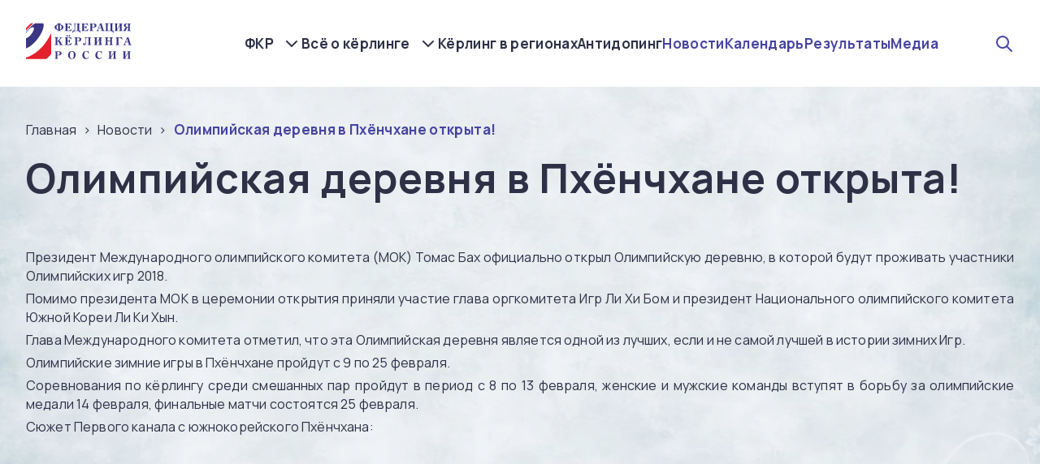

--- FILE ---
content_type: text/html; charset=UTF-8
request_url: https://curling.ru/novosti/olimpiyskaya-derevnya-v-phyonchhane-otkryta/
body_size: 12484
content:
<!DOCTYPE html>
<html lang="ru-RU">
<head>
<meta charset="UTF-8">
    <meta http-equiv="X-UA-Compatible" content="IE=edge">
    <meta name="viewport" content="width=device-width, initial-scale=1.0">
    <title>Олимпийская деревня в Пхёнчхане открыта!</title>
    <meta name="description" content=""/>
    <meta name="keywords" content="">
    <link rel="shortcut icon" href="/extore/frontend/themes/kerling/img/svg/icon.svg" type="image/x-icon">
    <link rel="stylesheet" href="https://cdn.jsdelivr.net/npm/swiper@8/swiper-bundle.min.css"/>
    <script src="https://code.jquery.com/jquery-3.6.3.js" integrity="sha256-nQLuAZGRRcILA+6dMBOvcRh5Pe310sBpanc6+QBmyVM=" crossorigin="anonymous"></script>
    <script src="https://code.jquery.com/ui/1.13.2/jquery-ui.js" integrity="sha256-xLD7nhI62fcsEZK2/v8LsBcb4lG7dgULkuXoXB/j91c=" crossorigin="anonymous"></script>
    <script src="https://cdn.jsdelivr.net/npm/swiper@8/swiper-bundle.min.js"></script>
    <!-- <script src="https://cdn.jsdelivr.net/npm/color-calendar/dist/bundle.js"></script> -->
    <script src="/extore/frontend/themes/kerling/js/calendar.js?v2"></script>
    <link rel="stylesheet" href="https://cdn.jsdelivr.net/npm/color-calendar/dist/css/theme-basic.css"/>
    <link rel="preconnect" href="https://fonts.googleapis.com">
    <link rel="preconnect" href="https://fonts.gstatic.com" crossorigin>
    <link href="https://fonts.googleapis.com/css2?family=Manrope:wght@200;300;400;500;600;700;800&display=swap" rel="stylesheet">
<!--     <link rel="stylesheet" href="/extore/frontend/themes/kerling/css/fancy.css"> -->
    <link rel="stylesheet" href="https://cdnjs.cloudflare.com/ajax/libs/fancybox/3.5.7/jquery.fancybox.css">
    <link rel="stylesheet" href="/extore/frontend/themes/kerling/css/styles.css?1769821448">
    <link rel="stylesheet" href="/extore/frontend/themes/kerling/css/newstyles.css?1769821448">
    <link rel='stylesheet' href='https://unpkg.com/emoji.css/dist/emoji.min.css'>
  
</header>
<body>
  <main>
    <section class="hiddenmenu">
        <div class="wrapper">
            <div class="burger_menu">
                <div class="hidden_items">
                    <div class="hidden_item">
                        <a href="/fkr/">ФКР</a>
                        <a href="/reestr-nagrad-fkr/">Реестр наград ФКР</a>
                        <a href="/vse-o-kerlinge/">Всё о кёрлинге</a>
                        <a href="/kerling-v-regionah/">Кёрлинг в регионах</a>
                        <a href="/antidoping/">Антидопинг</a>
                        <a href="/novosti/">Новости</a>
                        <a href="/kalendar/">Календарь</a>
                        <a href="/rezultaty/">Результаты</a>
                        <a href="/media/">Медиа</a>
                    </div>
                </div>
            </div>
        </div>
    </section>
    <img src="/extore/frontend/themes/kerling/img/bg.jpg" alt="" class="main_bg">
        <header class="main_header">
        <div class="wrapper">
            <a class="logo_wrapper" href="/"><div class="logo_super_border_block"><img src="/extore/frontend/themes/kerling/img/svg/logo.svg" alt="" class="logo"></div></a>
            <nav>
                <div class="nav_dop">
                    <a href="/fkr/">ФКР</a>
                    <div class="dop_a">
                    
                                        <a href="/fkr/o-federacii/">О федерации</a>

                                              
                                        <a href="/fkr/struktura-federacii/">Структура федерации</a>

                                              
                                        <a href="/fkr/mezhdunarodnaya-deyatelnost/">Международная деятельность</a>

                                              
                                        <a href="/fkr/dokumenty/">Документы</a>

                                              
                                        <a href="/fkr/kontakty/">Контакты</a>

                                                                                      <a href="/reestr-nagrad-fkr/">Реестр наград ФКР</a>
                    </div>
                </div>

                <div class="nav_dop">
                    <a href="/vse-o-kerlinge/">Всё о кёрлинге</a>
                    <div class="dop_a">
                    
                                        <a href="/vse-o-kerlinge/istoriya-kerlinga/">История кёрлинга</a>

                                              
                                        <a href="/vse-o-kerlinge/kerling-na-olimpiyskih-igrah/">Кёрлинг на Олимпийских играх</a>

                                              
                                        <a href="/vse-o-kerlinge/nashi-medali/">Наши медали</a>

                                              
                                        <a href="/vse-o-kerlinge/pravila-igry/">Правила игры</a>

                                              
                                        <a href="/vse-o-kerlinge/studencheskaya-liga-slk/">Студенческая лига (СЛК)</a>

                                              
                                        <a href="/vse-o-kerlinge/kerling-na-kolyaskah/">Кёрлинг на колясках</a>

                                              
                                        <a href="/vse-o-kerlinge/uroki-kerlinga/">Уроки кёрлинга</a>

                                                                  </div>
                </div>

                <a href="/kerling-v-regionah/">Кёрлинг в регионах</a>
                <a href="/antidoping/">Антидопинг</a>
                <a class="media_links" href="/novosti/">Новости</a>
                <a class="media_links" href="/kalendar/">Календарь</a>
                <a class="media_links" href="/rezultaty/">Результаты</a>
                <a class="media_links" href="/media/">Медиа</a>
                
            </nav>
            <div class="search_and_burger">
            <div class="header_search_wrapper">
                <div class="header_search_icon"></div>
                    <div class="search_form">
                    <form action="/poisk/">
                        <input id="query" class="search_input" type="text" name="query" placeholder="Поиск">
                    </form>
                </div>
            </div>
            <div onclick="$('.top_head_line').toggle('slide', { direction: 'up'}); $(this).toggleClass('active');$('.hiddenmenu').toggleClass('active'); $('body').toggleClass('fixed');$('header').toggleClass('bgg')" class="burger">
                <span></span>
            </div>
            </div>
            
        </div>
    </header>
              <div class="crosh">
        <div class="wrapper">
            <ul id="breadcrumbs" class="" itemscope itemtype="http://schema.org/BreadcrumbList"><li class="" itemscope itemprop="itemListElement" itemtype="http://schema.org/ListItem"><a itemprop="item" href="/"><span itemprop="name">Главная</span></a><meta itemprop="position" content="0" /></li><li class="" itemscope itemprop="itemListElement" itemtype="http://schema.org/ListItem"><a itemprop="item" href="/novosti/"><span itemprop="name">Новости</span></a><meta itemprop="position" content="1" /></li><li class="" itemscope itemprop="itemListElement" itemtype="http://schema.org/ListItem"><a rel="nofollow" itemprop="url" href="/novosti/olimpiyskaya-derevnya-v-phyonchhane-otkryta/"><span itemprop="name">Олимпийская деревня в Пхёнчхане открыта!</span></a><meta itemprop="position" content="2" /></li></ul>        </div>
</div>
<section class="main_about_section">
        <div class="wrapper">
            <h1 class="section_title">Олимпийская деревня в Пхёнчхане открыта!</h1>
            <div class="main_txt_block super_txt">
                              <p style="text-align: justify;"><span style="font-size: medium;">Президент Международного олимпийского комитета (МОК) Томас Бах официально открыл Олимпийскую деревню, в которой будут проживать участники Олимпийских игр 2018.</span></p>
<p style="text-align: justify;"><span style="font-size: medium;">Помимо президента МОК в церемонии открытия приняли участие глава оргкомитета Игр Ли Хи Бом и президент Национального олимпийского комитета Южной Кореи Ли Ки Хын.</span></p>
<p style="text-align: justify;"><span style="font-size: medium;">Глава Международного комитета отметил, что эта Олимпийская деревня является одной из лучших, если и не самой лучшей в истории зимних Игр.</span></p>
<p style="text-align: justify;"><span style="font-size: medium;">Олимпийские зимние игры в Пхёнчхане пройдут с 9 по 25 февраля.</span></p>
<p style="text-align: justify;"><span style="font-size: medium;">Соревнования по кёрлингу среди смешанных пар пройдут в период с 8 по 13 февраля, женские и мужские команды вступят в борьбу за олимпийские медали 14 февраля, финальные матчи состоятся 25 февраля.</span></p>
<p style="text-align: justify;"><em><span style="font-size: medium;">Сюжет Первого канала с&nbsp;южнокорейского Пхёнчхана:</span></em></p>
<p style="text-align: justify;"><span style="font-size: medium;"><span><iframe src="http://www.youtube.com/embed/dkTZIMuRX2U" frameborder="0" width="700" height="576"></iframe><br /></span></span></p>
<p style="text-align: justify;"><span style="font-size: medium;"><br /></span></p>                <div class="null"></div>
                            </div>
        </div>
    </section>
    <section style="margin-top:50px" class="photo_main_section">
        <div class="wrapper">
           <!--  <h1 class="section_title">Олимпийская деревня в Пхёнчхане открыта!</h1> -->
            <div class="photo_grid">

                        </div>
            <div class="btn_wrapper">
                <button class="loadmorephotos">Показать еще</button>
            </div>
        </div>
    </section>
    <footer>
        <div class="wrapper">
            <div class="footer_top">
                <a href="/" class="footer_logo"></a>
                <div class="footer_nav_item">
                    <a href="/fkr/" class="big_a">ФКР</a>
                    
                                        <a href="/fkr/o-federacii/">О федерации</a>

                                              
                                        <a href="/fkr/struktura-federacii/">Структура федерации</a>

                                              
                                        <a href="/fkr/mezhdunarodnaya-deyatelnost/">Международная деятельность</a>

                                              
                                        <a href="/fkr/dokumenty/">Документы</a>

                                              
                                        <a href="/fkr/kontakty/">Контакты</a>

                                                                                      <a href="/reestr-nagrad-fkr/">Реестр наград ФКР</a>
                </div>
                <div class="footer_nav_item">
                    <a href="/vse-o-kerlinge/" class="big_a">Всё о кёрлинге</a>
                    
                                        <a href="/vse-o-kerlinge/istoriya-kerlinga/">История кёрлинга</a>

                                              
                                        <a href="/vse-o-kerlinge/kerling-na-olimpiyskih-igrah/">Кёрлинг на Олимпийских играх</a>

                                              
                                        <a href="/vse-o-kerlinge/nashi-medali/">Наши медали</a>

                                              
                                        <a href="/vse-o-kerlinge/pravila-igry/">Правила игры</a>

                                              
                                        <a href="/vse-o-kerlinge/studencheskaya-liga-slk/">Студенческая лига (СЛК)</a>

                                              
                                        <a href="/vse-o-kerlinge/kerling-na-kolyaskah/">Кёрлинг на колясках</a>

                                              
                                        <a href="/vse-o-kerlinge/uroki-kerlinga/">Уроки кёрлинга</a>

                                                              </div>
                <div class="footer_socials_and_links">
                    <a href="/kerling-v-regionah/">Кёрлинг в регионах</a>
                    <a>Наши сообщества</a>
                    <div class="footer_socials">
                    <a target="_blank" href="https://t.me/RCFofficial"><img src="/extore/frontend/themes/kerling/img/svg/telegramm.svg" alt=""></a>
                <a target="_blank" href="https://vk.com/russiancurlingfederation"><img src="/extore/frontend/themes/kerling/img/svg/vk.svg" alt=""></a>
                <a target="_blank" href="https://www.instagram.com/russiancurlingfederation"><img src="/extore/frontend/themes/kerling/img/svg/instagramm.svg" alt=""></a>
                <a target="_blank" href="https://www.youtube.com/@RussianCurlingTv"><img src="/extore/frontend/themes/kerling/img/svg/youtube.svg" alt=""></a>
                    </div>
                </div>
            </div>

            <div class="footer_bottom">
                <div class="copy">2026 © ФЕДЕРАЦИЯ КЁРЛИНГА РОССИИ</div>
                <a href="https://xn--80aegjtfs2ah5g.xn--p1ai/" title="Разработка и продвижение сайтов" class="multzavod"><img src="/extore/frontend/themes/kerling/img/svg/multzavod.svg" alt=""></a>
            </div>

        </div>
    </footer>
</main>

    

<div class="modal micromodal-slide" id="modal-1" aria-hidden="true">
    <div class="modal__overlay" tabindex="-1" data-micromodal-close>
      <div class="modal__container" role="dialog" aria-modal="true" aria-labelledby="modal-1-title">
        <img data-micromodal-close src="/extore/frontend/themes/kerling/img/svg/close.svg" alt="" class="close_modal">
          <div class="moda_top">
            <div class="modal_title">ЗАПИСАТЬСЯ НА УЧАСТИЕ В ИГРЕ</div>
            <div class="modal_date">22.12.2023</div>
          </div>
          <div class="modal_form_wrapper">
            <form class="form_one">
                
                <input type="hidden" name="tracks" value="">
                <input type="hidden" name="registration" value="1">
              
              <input type="hidden" name="date">
              <div class="modal_inputs_wrapper">

                <div class="modal_input_wrapper">
                  <label>Выберите время</label>
                  <select name="time" id="timeslots" required>
                      <option value="0" disabled selected>-</option>
                      <option value="12:15-13:15">12:15-13:15</option>
                      <option value="13:45-14:45">13:45-14:45</option>
                      <option value="15:15-16:15">15:15-16:15</option>
                      <option value="17:00-18:00">17:00-18:00</option>
                      <option value="18:30-19:30">18:30-19:30</option>
                      <option value="20:00-21:00">20:00-21:00</option>
                  </select>
                </div>

                <div class="modal_input_wrapper">
                  <label>Выберите номер дорожки</label>
                  <select name="track" required>
                      <option value="0" disabled selected>-</option>
                      <option value="1">Дорожка 1</option>
                      <option value="2">Дорожка 2</option>
                  </select>
                </div>

                <div class="modal_input_wrapper">
                  <label>Выберите количество человек</label>
                  <select name="countpeople" required>
                    <option value="" disabled selected>-</option>
                  </select>
                </div>

              </div>

              <div class="modal_inputs_wrapper">

                <div class="modal_input_wrapper">
                  <label>ФИО</label>
                  <input name="name" required type="text">
                </div>

                <div class="modal_input_wrapper">
                  <label>Эл. почта</label>
                  <input type="email" required name="email">
                </div>

                <div class="modal_input_wrapper">
                  <label>Мобильный телефон</label>
                  <input type="text"  name="phone" required placeholder="+7 (___) ___-__-__">
                </div>

              </div>
              <div class="modal_warning">Обратите внимание, что на одной дорожке играет две команды до 5 человек в каждой.</div>
              <button class="modal_btn">Отправить заявку</button>
            </form>
          </div>
      </div>
    </div>
  </div>

  <div class="modal micromodal-slide" id="modal-2" aria-hidden="true" onclick="location.reload();">
    <div class="modal__overlay" tabindex="-1" data-micromodal-close onclick="location.reload();">
      <div class="modal__container" role="dialog" aria-modal="true" aria-labelledby="modal-1-title">
        <img data-micromodal-close src="/extore/frontend/themes/kerling/img/svg/close.svg" alt="" class="close_modal">
        <div style="text-align:center;width:100%" class="modal_title modal_otvet"></div>
      </div>
    </div>
  </div>

  <script>
    
    $('.form_one')
   .submit(function(e) {
      const formData = new FormData(this);
      $.ajax({
         url: '/extore/frontend/themes/kerling/mail.php',
         type: 'POST',
         data: formData,
         processData: false,
         contentType: false
      }).done(function(html) {
            MicroModal.close();
            $('div.modal_otvet').html(html);
            MicroModal.show('modal-2');
            $('.form_one').find('input').val('');
            $('.form_one').find('select').val('');
      }).fail(function(html) {
            //console.log('fail');
      });
      e.preventDefault();
   });
    
  </script>
<!--     <script src="/extore/frontend/themes/kerling/js/fancy.js"></script> -->
    <script src="https://cdn.jsdelivr.net/npm/jquery.maskedinput@1.4.1/src/jquery.maskedinput.min.js" type="text/javascript"></script>
    <script src="/extore/frontend/themes/kerling/js/fancyold.js"></script>
    <script src="/extore/frontend/themes/kerling/js/loadmore.js?v2"></script>
    <script type="text/javascript">
        $( document ).ready(function() {
            $("input[name='phone']").mask("+7 (999) 999-99-99");
        });
    </script>
     <script src="https://api-maps.yandex.ru/2.1/?apikey=e8aa6e27-f9d4-4954-bc4c-69b14c7edfd1&amp;lang=ru_RU" type="text/javascript"></script>
        <script>
      
      if ($('#fed_map').length) {
            ymaps.ready(function() {

                let configMark = {
                    iconLayout: 'default#image',
                    iconImageHref: '/extore/frontend/themes/kerling/img/svg/cub.svg',
                    iconImageSize: [30, 30],
                    iconImageOffset: [0, 0]
                };

                let map = new ymaps.Map('fed_map', {
                    center: [55.795241, 38.442154],
                    zoom: 4,
                    controls: [],
                    type: "yandex#map"
                }, {
                    searchControlProvider: 'yandex#search'
                });

        // Создание макета балуна на основе Twitter Bootstrap.
        MyBalloonLayout = ymaps.templateLayoutFactory.createClass(
            '<div class="custom_pop">' +
                '<a class="close popclose" href="#">&times;</a>' +
                '<div class="arrow"></div>' +
                '<div class="custom_pop_content">$[properties.balloonHeader]  $[properties.balloonContent]</div>' +
                '</div>', {
                /**
                 * Строит экземпляр макета на основе шаблона и добавляет его в родительский HTML-элемент.
                 * @see https://api.yandex.ru/maps/doc/jsapi/2.1/ref/reference/layout.templateBased.Base.xml#build
                 * @function
                 * @name build
                 */
                build: function () {
                    this.constructor.superclass.build.call(this);

                    this._$element = $('.custom_pop', this.getParentElement());

                    this.applyElementOffset();

                    this._$element.find('.close')
                        .on('click', $.proxy(this.onCloseClick, this));
                },

                /**
                 * Удаляет содержимое макета из DOM.
                 * @see https://api.yandex.ru/maps/doc/jsapi/2.1/ref/reference/layout.templateBased.Base.xml#clear
                 * @function
                 * @name clear
                 */
                clear: function () {
                    this._$element.find('.close')
                        .off('click');

                    this.constructor.superclass.clear.call(this);
                },

                /**
                 * Метод будет вызван системой шаблонов АПИ при изменении размеров вложенного макета.
                 * @see https://api.yandex.ru/maps/doc/jsapi/2.1/ref/reference/IBalloonLayout.xml#event-userclose
                 * @function
                 * @name onSublayoutSizeChange
                 */
                onSublayoutSizeChange: function () {
                    MyBalloonLayout.superclass.onSublayoutSizeChange.apply(this, arguments);

                    if(!this._isElement(this._$element)) {
                        return;
                    }

                    this.applyElementOffset();

                    this.events.fire('shapechange');
                },

                /**
                 * Сдвигаем балун, чтобы "хвостик" указывал на точку привязки.
                 * @see https://api.yandex.ru/maps/doc/jsapi/2.1/ref/reference/IBalloonLayout.xml#event-userclose
                 * @function
                 * @name applyElementOffset
                 */
                applyElementOffset: function () {
                    this._$element.css({
                        left: -(this._$element[0].offsetWidth / 2),
                        top: -(this._$element[0].offsetHeight + this._$element.find('.arrow')[0].offsetHeight)
                    });
                },

                /**
                 * Закрывает балун при клике на крестик, кидая событие "userclose" на макете.
                 * @see https://api.yandex.ru/maps/doc/jsapi/2.1/ref/reference/IBalloonLayout.xml#event-userclose
                 * @function
                 * @name onCloseClick
                 */
                onCloseClick: function (e) {
                    e.preventDefault();

                    this.events.fire('userclose');
                },

                /**
                 * Используется для автопозиционирования (balloonAutoPan).
                 * @see https://api.yandex.ru/maps/doc/jsapi/2.1/ref/reference/ILayout.xml#getClientBounds
                 * @function
                 * @name getClientBounds
                 * @returns {Number[][]} Координаты левого верхнего и правого нижнего углов шаблона относительно точки привязки.
                 */
                getShape: function () {
                    if(!this._isElement(this._$element)) {
                        return MyBalloonLayout.superclass.getShape.call(this);
                    }

                    var position = this._$element.position();

                    return new ymaps.shape.Rectangle(new ymaps.geometry.pixel.Rectangle([
                        [position.left, position.top], [
                            position.left + this._$element[0].offsetWidth,
                            position.top + this._$element[0].offsetHeight + this._$element.find('.arrow')[0].offsetHeight
                        ]
                    ]));
                },

                /**
                 * Проверяем наличие элемента (в ИЕ и Опере его еще может не быть).
                 * @function
                 * @private
                 * @name _isElement
                 * @param {jQuery} [element] Элемент.
                 * @returns {Boolean} Флаг наличия.
                 */
                _isElement: function (element) {
                    return element && element[0] && element.find('.arrow')[0];
                }
            }),
            // Создание вложенного макета содержимого балуна.
            MyBalloonContentLayout = ymaps.templateLayoutFactory.createClass(
                '<h3 class="popover-title">$[properties.balloonHeader]</h3>' +
                    '<div class="popover-content">$[properties.balloonContent]</div>'
            ),
                                map.geoObjects.add(new ymaps.Placemark([59.565155, 150.808586], {
                  balloonHeader: "<h3 class='popover-title'><p><strong>Магаданская региональная физкультурно-спортивная общественная организация «Федерация кёрлинга»</strong></p></h3>",
                  balloonContent: '<a class="popoverlink" href="/kerling-v-regionah/magadanskaya-oblast/">Подробнее</a>',
                },{
            balloonShadow: false,
            balloonLayout: MyBalloonLayout,
            balloonContentLayout: MyBalloonContentLayout,
            balloonPanelMaxMapArea: 0,
            iconLayout: 'default#image',
            iconImageHref: '/extore/frontend/themes/kerling/img/svg/cub.svg',
            iconImageSize: [30, 30],
            iconImageOffset: [0, 0]
            // Не скрываем иконку при открытом балуне.
            // hideIconOnBalloonOpen: false,
            // И дополнительно смещаем балун, для открытия над иконкой.
            // balloonOffset: [3, -40]
        }));
                  map.geoObjects.add(new ymaps.Placemark([53.0444400, 158.6507600], {
                  balloonHeader: "<h3 class='popover-title'><p><strong>Региональная физкультурно-спортивная общественная организация «Федерация кёрлинга Камчатского края»</strong></p></h3>",
                  balloonContent: '<a class="popoverlink" href="/kerling-v-regionah/kamchatskiy-kray/">Подробнее</a>',
                },{
            balloonShadow: false,
            balloonLayout: MyBalloonLayout,
            balloonContentLayout: MyBalloonContentLayout,
            balloonPanelMaxMapArea: 0,
            iconLayout: 'default#image',
            iconImageHref: '/extore/frontend/themes/kerling/img/svg/cub.svg',
            iconImageSize: [30, 30],
            iconImageOffset: [0, 0]
            // Не скрываем иконку при открытом балуне.
            // hideIconOnBalloonOpen: false,
            // И дополнительно смещаем балун, для открытия над иконкой.
            // balloonOffset: [3, -40]
        }));
                  map.geoObjects.add(new ymaps.Placemark([47.222110, 39.718808], {
                  balloonHeader: "<h3 class='popover-title'><p><strong>Региональная общественная физкультурно-спортивная организация «Федерация кёрлинга Ростовской области»</strong></p></h3>",
                  balloonContent: '<a class="popoverlink" href="/kerling-v-regionah/rostovskaya-oblast/">Подробнее</a>',
                },{
            balloonShadow: false,
            balloonLayout: MyBalloonLayout,
            balloonContentLayout: MyBalloonContentLayout,
            balloonPanelMaxMapArea: 0,
            iconLayout: 'default#image',
            iconImageHref: '/extore/frontend/themes/kerling/img/svg/cub.svg',
            iconImageSize: [30, 30],
            iconImageOffset: [0, 0]
            // Не скрываем иконку при открытом балуне.
            // hideIconOnBalloonOpen: false,
            // И дополнительно смещаем балун, для открытия над иконкой.
            // balloonOffset: [3, -40]
        }));
                  map.geoObjects.add(new ymaps.Placemark([54.3282, 48.3866], {
                  balloonHeader: "<h3 class='popover-title'><p><strong>Ульяновская региональная физкультурно-спортивная общественная организация «Федерация кёрлинга»</strong></p></h3>",
                  balloonContent: '<a class="popoverlink" href="/kerling-v-regionah/ulyanovskaya-oblast/">Подробнее</a>',
                },{
            balloonShadow: false,
            balloonLayout: MyBalloonLayout,
            balloonContentLayout: MyBalloonContentLayout,
            balloonPanelMaxMapArea: 0,
            iconLayout: 'default#image',
            iconImageHref: '/extore/frontend/themes/kerling/img/svg/cub.svg',
            iconImageSize: [30, 30],
            iconImageOffset: [0, 0]
            // Не скрываем иконку при открытом балуне.
            // hideIconOnBalloonOpen: false,
            // И дополнительно смещаем балун, для открытия над иконкой.
            // balloonOffset: [3, -40]
        }));
                  map.geoObjects.add(new ymaps.Placemark([46.9541, 142.736], {
                  balloonHeader: "<h3 class='popover-title'><p><strong>Сахалинская региональная физкультурно-спортивная общественная организация «Федерация кёрлинга»</strong></p></h3>",
                  balloonContent: '<a class="popoverlink" href="/kerling-v-regionah/sahalinskaya-oblast/">Подробнее</a>',
                },{
            balloonShadow: false,
            balloonLayout: MyBalloonLayout,
            balloonContentLayout: MyBalloonContentLayout,
            balloonPanelMaxMapArea: 0,
            iconLayout: 'default#image',
            iconImageHref: '/extore/frontend/themes/kerling/img/svg/cub.svg',
            iconImageSize: [30, 30],
            iconImageOffset: [0, 0]
            // Не скрываем иконку при открытом балуне.
            // hideIconOnBalloonOpen: false,
            // И дополнительно смещаем балун, для открытия над иконкой.
            // balloonOffset: [3, -40]
        }));
                  map.geoObjects.add(new ymaps.Placemark([54.7431, 55.9678], {
                  balloonHeader: "<h3 class='popover-title'><p><strong>Региональная общественная спортивная организация «Федерация кёрлинга Республики Башкортостан»</strong></p></h3>",
                  balloonContent: '<a class="popoverlink" href="/kerling-v-regionah/respublika-bashkortostan/">Подробнее</a>',
                },{
            balloonShadow: false,
            balloonLayout: MyBalloonLayout,
            balloonContentLayout: MyBalloonContentLayout,
            balloonPanelMaxMapArea: 0,
            iconLayout: 'default#image',
            iconImageHref: '/extore/frontend/themes/kerling/img/svg/cub.svg',
            iconImageSize: [30, 30],
            iconImageOffset: [0, 0]
            // Не скрываем иконку при открытом балуне.
            // hideIconOnBalloonOpen: false,
            // И дополнительно смещаем балун, для открытия над иконкой.
            // balloonOffset: [3, -40]
        }));
                  map.geoObjects.add(new ymaps.Placemark([55.3333, 86.0833], {
                  balloonHeader: "<h3 class='popover-title'><p><strong>Кемеровская региональная физкультурно-спортивная общественная организация «Федерация кёрлинга Кузбасса»</strong></p></h3>",
                  balloonContent: '<a class="popoverlink" href="/kerling-v-regionah/kemerovskaya-oblast/">Подробнее</a>',
                },{
            balloonShadow: false,
            balloonLayout: MyBalloonLayout,
            balloonContentLayout: MyBalloonContentLayout,
            balloonPanelMaxMapArea: 0,
            iconLayout: 'default#image',
            iconImageHref: '/extore/frontend/themes/kerling/img/svg/cub.svg',
            iconImageSize: [30, 30],
            iconImageOffset: [0, 0]
            // Не скрываем иконку при открытом балуне.
            // hideIconOnBalloonOpen: false,
            // И дополнительно смещаем балун, для открытия над иконкой.
            // balloonOffset: [3, -40]
        }));
                  map.geoObjects.add(new ymaps.Placemark([48.4827, 135.084], {
                  balloonHeader: "<h3 class='popover-title'><p><strong>Хабаровская региональная физкультурно-спортивная общественная организация «Федерация кёрлинга»</strong></p></h3>",
                  balloonContent: '<a class="popoverlink" href="/kerling-v-regionah/habarovskiy-kray/">Подробнее</a>',
                },{
            balloonShadow: false,
            balloonLayout: MyBalloonLayout,
            balloonContentLayout: MyBalloonContentLayout,
            balloonPanelMaxMapArea: 0,
            iconLayout: 'default#image',
            iconImageHref: '/extore/frontend/themes/kerling/img/svg/cub.svg',
            iconImageSize: [30, 30],
            iconImageOffset: [0, 0]
            // Не скрываем иконку при открытом балуне.
            // hideIconOnBalloonOpen: false,
            // И дополнительно смещаем балун, для открытия над иконкой.
            // balloonOffset: [3, -40]
        }));
                  map.geoObjects.add(new ymaps.Placemark([61.7849, 34.3469], {
                  balloonHeader: "<h3 class='popover-title'><p><strong>Региональная физкультурно-спортивная общественная организация «Федерация кёрлинга Республики Карелия»</strong></p></h3>",
                  balloonContent: '<a class="popoverlink" href="/kerling-v-regionah/respublika-kareliya/">Подробнее</a>',
                },{
            balloonShadow: false,
            balloonLayout: MyBalloonLayout,
            balloonContentLayout: MyBalloonContentLayout,
            balloonPanelMaxMapArea: 0,
            iconLayout: 'default#image',
            iconImageHref: '/extore/frontend/themes/kerling/img/svg/cub.svg',
            iconImageSize: [30, 30],
            iconImageOffset: [0, 0]
            // Не скрываем иконку при открытом балуне.
            // hideIconOnBalloonOpen: false,
            // И дополнительно смещаем балун, для открытия над иконкой.
            // balloonOffset: [3, -40]
        }));
                  map.geoObjects.add(new ymaps.Placemark([54.7818, 32.0401], {
                  balloonHeader: "<h3 class='popover-title'><p><strong>Региональная физкультурно-спортивная общественная организация «Федерация кёрлинга Смоленской области»</strong></p></h3>",
                  balloonContent: '<a class="popoverlink" href="/kerling-v-regionah/smolenskaya-oblast/">Подробнее</a>',
                },{
            balloonShadow: false,
            balloonLayout: MyBalloonLayout,
            balloonContentLayout: MyBalloonContentLayout,
            balloonPanelMaxMapArea: 0,
            iconLayout: 'default#image',
            iconImageHref: '/extore/frontend/themes/kerling/img/svg/cub.svg',
            iconImageSize: [30, 30],
            iconImageOffset: [0, 0]
            // Не скрываем иконку при открытом балуне.
            // hideIconOnBalloonOpen: false,
            // И дополнительно смещаем балун, для открытия над иконкой.
            // balloonOffset: [3, -40]
        }));
                  map.geoObjects.add(new ymaps.Placemark([55.45, 65.3333], {
                  balloonHeader: "<h3 class='popover-title'><p><strong>Региональная физкультурно-спортивная общественная организация «Федерация кёрлинга Курганской области»</strong></p></h3>",
                  balloonContent: '<a class="popoverlink" href="/kerling-v-regionah/kurganskaya-oblast/">Подробнее</a>',
                },{
            balloonShadow: false,
            balloonLayout: MyBalloonLayout,
            balloonContentLayout: MyBalloonContentLayout,
            balloonPanelMaxMapArea: 0,
            iconLayout: 'default#image',
            iconImageHref: '/extore/frontend/themes/kerling/img/svg/cub.svg',
            iconImageSize: [30, 30],
            iconImageOffset: [0, 0]
            // Не скрываем иконку при открытом балуне.
            // hideIconOnBalloonOpen: false,
            // И дополнительно смещаем балун, для открытия над иконкой.
            // balloonOffset: [3, -40]
        }));
                  map.geoObjects.add(new ymaps.Placemark([53.3606, 83.7636], {
                  balloonHeader: "<h3 class='popover-title'><p><strong>Региональная общественная физкультурно-спортивная организация «Алтайская краевая федерация кёрлинга»</strong></p></h3>",
                  balloonContent: '<a class="popoverlink" href="/kerling-v-regionah/altayskiy-kray/">Подробнее</a>',
                },{
            balloonShadow: false,
            balloonLayout: MyBalloonLayout,
            balloonContentLayout: MyBalloonContentLayout,
            balloonPanelMaxMapArea: 0,
            iconLayout: 'default#image',
            iconImageHref: '/extore/frontend/themes/kerling/img/svg/cub.svg',
            iconImageSize: [30, 30],
            iconImageOffset: [0, 0]
            // Не скрываем иконку при открытом балуне.
            // hideIconOnBalloonOpen: false,
            // И дополнительно смещаем балун, для открытия над иконкой.
            // balloonOffset: [3, -40]
        }));
                  map.geoObjects.add(new ymaps.Placemark([56.4977, 84.9744], {
                  balloonHeader: "<h3 class='popover-title'><p><strong>Региональная общественная организация «Федерация кёрлинга Томской области»</strong></p></h3>",
                  balloonContent: '<a class="popoverlink" href="/kerling-v-regionah/tomskaya-oblast/">Подробнее</a>',
                },{
            balloonShadow: false,
            balloonLayout: MyBalloonLayout,
            balloonContentLayout: MyBalloonContentLayout,
            balloonPanelMaxMapArea: 0,
            iconLayout: 'default#image',
            iconImageHref: '/extore/frontend/themes/kerling/img/svg/cub.svg',
            iconImageSize: [30, 30],
            iconImageOffset: [0, 0]
            // Не скрываем иконку при открытом балуне.
            // hideIconOnBalloonOpen: false,
            // И дополнительно смещаем балун, для открытия над иконкой.
            // balloonOffset: [3, -40]
        }));
                  map.geoObjects.add(new ymaps.Placemark([57.1522, 65.5272], {
                  balloonHeader: "<h3 class='popover-title'><p><strong>Региональная общественная организация «Федерация кёрлинга Тюменской области»</strong></p></h3>",
                  balloonContent: '<a class="popoverlink" href="/kerling-v-regionah/tyumenskaya-oblast/">Подробнее</a>',
                },{
            balloonShadow: false,
            balloonLayout: MyBalloonLayout,
            balloonContentLayout: MyBalloonContentLayout,
            balloonPanelMaxMapArea: 0,
            iconLayout: 'default#image',
            iconImageHref: '/extore/frontend/themes/kerling/img/svg/cub.svg',
            iconImageSize: [30, 30],
            iconImageOffset: [0, 0]
            // Не скрываем иконку при открытом балуне.
            // hideIconOnBalloonOpen: false,
            // И дополнительно смещаем балун, для открытия над иконкой.
            // balloonOffset: [3, -40]
        }));
                  map.geoObjects.add(new ymaps.Placemark([57.6299, 39.8737], {
                  balloonHeader: "<h3 class='popover-title'><p><strong>Региональная физкультурно-спортивная общественная организация «Федерация кёрлинга Ярославской области»</strong></p></h3>",
                  balloonContent: '<a class="popoverlink" href="/kerling-v-regionah/yaroslavskaya-oblast/">Подробнее</a>',
                },{
            balloonShadow: false,
            balloonLayout: MyBalloonLayout,
            balloonContentLayout: MyBalloonContentLayout,
            balloonPanelMaxMapArea: 0,
            iconLayout: 'default#image',
            iconImageHref: '/extore/frontend/themes/kerling/img/svg/cub.svg',
            iconImageSize: [30, 30],
            iconImageOffset: [0, 0]
            // Не скрываем иконку при открытом балуне.
            // hideIconOnBalloonOpen: false,
            // И дополнительно смещаем балун, для открытия над иконкой.
            // balloonOffset: [3, -40]
        }));
                  map.geoObjects.add(new ymaps.Placemark([62.0339, 129.733], {
                  balloonHeader: "<h3 class='popover-title'><p><strong>Региональная общественная организация «Федерация кёрлинга Республики Саха (Якутия)»</strong></p></h3>",
                  balloonContent: '<a class="popoverlink" href="/kerling-v-regionah/respublika-saha-yakutiya/">Подробнее</a>',
                },{
            balloonShadow: false,
            balloonLayout: MyBalloonLayout,
            balloonContentLayout: MyBalloonContentLayout,
            balloonPanelMaxMapArea: 0,
            iconLayout: 'default#image',
            iconImageHref: '/extore/frontend/themes/kerling/img/svg/cub.svg',
            iconImageSize: [30, 30],
            iconImageOffset: [0, 0]
            // Не скрываем иконку при открытом балуне.
            // hideIconOnBalloonOpen: false,
            // И дополнительно смещаем балун, для открытия над иконкой.
            // balloonOffset: [3, -40]
        }));
                  map.geoObjects.add(new ymaps.Placemark([55.154, 61.4291], {
                  balloonHeader: "<h3 class='popover-title'><p><strong>Челябинская областная общественная организация «Федерация керлинга Челябинской области»</strong></p></h3>",
                  balloonContent: '<a class="popoverlink" href="/kerling-v-regionah/chelyabinskaya-oblast/">Подробнее</a>',
                },{
            balloonShadow: false,
            balloonLayout: MyBalloonLayout,
            balloonContentLayout: MyBalloonContentLayout,
            balloonPanelMaxMapArea: 0,
            iconLayout: 'default#image',
            iconImageHref: '/extore/frontend/themes/kerling/img/svg/cub.svg',
            iconImageSize: [30, 30],
            iconImageOffset: [0, 0]
            // Не скрываем иконку при открытом балуне.
            // hideIconOnBalloonOpen: false,
            // И дополнительно смещаем балун, для открытия над иконкой.
            // balloonOffset: [3, -40]
        }));
                  map.geoObjects.add(new ymaps.Placemark([56.8498, 53.2045], {
                  balloonHeader: "<h3 class='popover-title'><p><strong>Региональная физкультурно-спортивная общественная организация&nbsp;«Федерация кёрлинга Удмуртской Республики»</strong></p></h3>",
                  balloonContent: '<a class="popoverlink" href="/kerling-v-regionah/udmurtskaya-respublika/">Подробнее</a>',
                },{
            balloonShadow: false,
            balloonLayout: MyBalloonLayout,
            balloonContentLayout: MyBalloonContentLayout,
            balloonPanelMaxMapArea: 0,
            iconLayout: 'default#image',
            iconImageHref: '/extore/frontend/themes/kerling/img/svg/cub.svg',
            iconImageSize: [30, 30],
            iconImageOffset: [0, 0]
            // Не скрываем иконку при открытом балуне.
            // hideIconOnBalloonOpen: false,
            // И дополнительно смещаем балун, для открытия над иконкой.
            // balloonOffset: [3, -40]
        }));
                  map.geoObjects.add(new ymaps.Placemark([56.8584, 35.9006], {
                  balloonHeader: "<h3 class='popover-title'><p><strong>Региональная общественная организация «Федерация кёрлинга Тверской области»</strong></p></h3>",
                  balloonContent: '<a class="popoverlink" href="/kerling-v-regionah/tverskaya-oblast/">Подробнее</a>',
                },{
            balloonShadow: false,
            balloonLayout: MyBalloonLayout,
            balloonContentLayout: MyBalloonContentLayout,
            balloonPanelMaxMapArea: 0,
            iconLayout: 'default#image',
            iconImageHref: '/extore/frontend/themes/kerling/img/svg/cub.svg',
            iconImageSize: [30, 30],
            iconImageOffset: [0, 0]
            // Не скрываем иконку при открытом балуне.
            // hideIconOnBalloonOpen: false,
            // И дополнительно смещаем балун, для открытия над иконкой.
            // balloonOffset: [3, -40]
        }));
                  map.geoObjects.add(new ymaps.Placemark([55.7887, 49.1221], {
                  balloonHeader: "<h3 class='popover-title'><p><strong>Региональная общественная организация «Федерация кёрлинга Республики Татарстан»</strong></p></h3>",
                  balloonContent: '<a class="popoverlink" href="/kerling-v-regionah/respublika-tatarstan/">Подробнее</a>',
                },{
            balloonShadow: false,
            balloonLayout: MyBalloonLayout,
            balloonContentLayout: MyBalloonContentLayout,
            balloonPanelMaxMapArea: 0,
            iconLayout: 'default#image',
            iconImageHref: '/extore/frontend/themes/kerling/img/svg/cub.svg',
            iconImageSize: [30, 30],
            iconImageOffset: [0, 0]
            // Не скрываем иконку при открытом балуне.
            // hideIconOnBalloonOpen: false,
            // И дополнительно смещаем балун, для открытия над иконкой.
            // balloonOffset: [3, -40]
        }));
                  map.geoObjects.add(new ymaps.Placemark([56.835146, 60.609602], {
                  balloonHeader: "<h3 class='popover-title'><p><strong>Региональная общественная физкультурно-спортивная организация «Федерация кёрлинга Свердловской области»</strong></p></h3>",
                  balloonContent: '<a class="popoverlink" href="/kerling-v-regionah/sverdlovskaya-oblast/">Подробнее</a>',
                },{
            balloonShadow: false,
            balloonLayout: MyBalloonLayout,
            balloonContentLayout: MyBalloonContentLayout,
            balloonPanelMaxMapArea: 0,
            iconLayout: 'default#image',
            iconImageHref: '/extore/frontend/themes/kerling/img/svg/cub.svg',
            iconImageSize: [30, 30],
            iconImageOffset: [0, 0]
            // Не скрываем иконку при открытом балуне.
            // hideIconOnBalloonOpen: false,
            // И дополнительно смещаем балун, для открытия над иконкой.
            // balloonOffset: [3, -40]
        }));
                  map.geoObjects.add(new ymaps.Placemark([59.9386, 30.3141], {
                  balloonHeader: "<h3 class='popover-title'><p><strong>Региональная общественная организация «Федерация кёрлинга Санкт-Петербурга»</strong></p></h3>",
                  balloonContent: '<a class="popoverlink" href="/kerling-v-regionah/sankt-peterburg/">Подробнее</a>',
                },{
            balloonShadow: false,
            balloonLayout: MyBalloonLayout,
            balloonContentLayout: MyBalloonContentLayout,
            balloonPanelMaxMapArea: 0,
            iconLayout: 'default#image',
            iconImageHref: '/extore/frontend/themes/kerling/img/svg/cub.svg',
            iconImageSize: [30, 30],
            iconImageOffset: [0, 0]
            // Не скрываем иконку при открытом балуне.
            // hideIconOnBalloonOpen: false,
            // И дополнительно смещаем балун, для открытия над иконкой.
            // balloonOffset: [3, -40]
        }));
                  map.geoObjects.add(new ymaps.Placemark([53.2001, 50.15], {
                  balloonHeader: "<h3 class='popover-title'><p><strong>Самарская региональная общественная организация «Самарская региональная федерация кёрлинга»</strong></p></h3>",
                  balloonContent: '<a class="popoverlink" href="/kerling-v-regionah/samarskaya-oblast/">Подробнее</a>',
                },{
            balloonShadow: false,
            balloonLayout: MyBalloonLayout,
            balloonContentLayout: MyBalloonContentLayout,
            balloonPanelMaxMapArea: 0,
            iconLayout: 'default#image',
            iconImageHref: '/extore/frontend/themes/kerling/img/svg/cub.svg',
            iconImageSize: [30, 30],
            iconImageOffset: [0, 0]
            // Не скрываем иконку при открытом балуне.
            // hideIconOnBalloonOpen: false,
            // И дополнительно смещаем балун, для открытия над иконкой.
            // balloonOffset: [3, -40]
        }));
                  map.geoObjects.add(new ymaps.Placemark([43.1056, 131.874], {
                  balloonHeader: "<h3 class='popover-title'><p><strong>Региональная общественная организация «Федерация кёрлинга Приморского края»</strong></p></h3>",
                  balloonContent: '<a class="popoverlink" href="/kerling-v-regionah/primorskiy-kray/">Подробнее</a>',
                },{
            balloonShadow: false,
            balloonLayout: MyBalloonLayout,
            balloonContentLayout: MyBalloonContentLayout,
            balloonPanelMaxMapArea: 0,
            iconLayout: 'default#image',
            iconImageHref: '/extore/frontend/themes/kerling/img/svg/cub.svg',
            iconImageSize: [30, 30],
            iconImageOffset: [0, 0]
            // Не скрываем иконку при открытом балуне.
            // hideIconOnBalloonOpen: false,
            // И дополнительно смещаем балун, для открытия над иконкой.
            // balloonOffset: [3, -40]
        }));
                  map.geoObjects.add(new ymaps.Placemark([58.0105, 56.2502], {
                  balloonHeader: "<h3 class='popover-title'><p><strong>Региональная общественная организация «Федерация кёрлинга Пермского края»</strong></p></h3>",
                  balloonContent: '<a class="popoverlink" href="/kerling-v-regionah/permskiy-kray/">Подробнее</a>',
                },{
            balloonShadow: false,
            balloonLayout: MyBalloonLayout,
            balloonContentLayout: MyBalloonContentLayout,
            balloonPanelMaxMapArea: 0,
            iconLayout: 'default#image',
            iconImageHref: '/extore/frontend/themes/kerling/img/svg/cub.svg',
            iconImageSize: [30, 30],
            iconImageOffset: [0, 0]
            // Не скрываем иконку при открытом балуне.
            // hideIconOnBalloonOpen: false,
            // И дополнительно смещаем балун, для открытия над иконкой.
            // balloonOffset: [3, -40]
        }));
                  map.geoObjects.add(new ymaps.Placemark([55.0415, 82.9346], {
                  balloonHeader: "<h3 class='popover-title'><p><strong>Региональная общественная организация «Федерация кёрлинга Новосибирской области»</strong></p></h3>",
                  balloonContent: '<a class="popoverlink" href="/kerling-v-regionah/novosibirskaya-oblast/">Подробнее</a>',
                },{
            balloonShadow: false,
            balloonLayout: MyBalloonLayout,
            balloonContentLayout: MyBalloonContentLayout,
            balloonPanelMaxMapArea: 0,
            iconLayout: 'default#image',
            iconImageHref: '/extore/frontend/themes/kerling/img/svg/cub.svg',
            iconImageSize: [30, 30],
            iconImageOffset: [0, 0]
            // Не скрываем иконку при открытом балуне.
            // hideIconOnBalloonOpen: false,
            // И дополнительно смещаем балун, для открытия над иконкой.
            // balloonOffset: [3, -40]
        }));
                  map.geoObjects.add(new ymaps.Placemark([56.3448, 37.5204], {
                  balloonHeader: "<h3 class='popover-title'><p><strong>Московская областная общественная организация «Федерация Московской области по кёрлингу»</strong></p></h3>",
                  balloonContent: '<a class="popoverlink" href="/kerling-v-regionah/moskovskaya-oblast/">Подробнее</a>',
                },{
            balloonShadow: false,
            balloonLayout: MyBalloonLayout,
            balloonContentLayout: MyBalloonContentLayout,
            balloonPanelMaxMapArea: 0,
            iconLayout: 'default#image',
            iconImageHref: '/extore/frontend/themes/kerling/img/svg/cub.svg',
            iconImageSize: [30, 30],
            iconImageOffset: [0, 0]
            // Не скрываем иконку при открытом балуне.
            // hideIconOnBalloonOpen: false,
            // И дополнительно смещаем балун, для открытия над иконкой.
            // balloonOffset: [3, -40]
        }));
                  map.geoObjects.add(new ymaps.Placemark([55.7522, 37.6156], {
                  balloonHeader: "<h3 class='popover-title'><p><strong>Региональная физкультурно-спортивная общественная организация «Федерация кёрлинга в городе Москве»</strong></p></h3>",
                  balloonContent: '<a class="popoverlink" href="/kerling-v-regionah/moskva/">Подробнее</a>',
                },{
            balloonShadow: false,
            balloonLayout: MyBalloonLayout,
            balloonContentLayout: MyBalloonContentLayout,
            balloonPanelMaxMapArea: 0,
            iconLayout: 'default#image',
            iconImageHref: '/extore/frontend/themes/kerling/img/svg/cub.svg',
            iconImageSize: [30, 30],
            iconImageOffset: [0, 0]
            // Не скрываем иконку при открытом балуне.
            // hideIconOnBalloonOpen: false,
            // И дополнительно смещаем балун, для открытия над иконкой.
            // balloonOffset: [3, -40]
        }));
                  map.geoObjects.add(new ymaps.Placemark([56.1366, 40.3966], {
                  balloonHeader: "<h3 class='popover-title'><p><strong>Региональная общественная физкультурно-спортивная общественная организация «Федерация кёрлинга Владимирской области»</strong></p></h3>",
                  balloonContent: '<a class="popoverlink" href="/kerling-v-regionah/vladimirskaya-oblast/">Подробнее</a>',
                },{
            balloonShadow: false,
            balloonLayout: MyBalloonLayout,
            balloonContentLayout: MyBalloonContentLayout,
            balloonPanelMaxMapArea: 0,
            iconLayout: 'default#image',
            iconImageHref: '/extore/frontend/themes/kerling/img/svg/cub.svg',
            iconImageSize: [30, 30],
            iconImageOffset: [0, 0]
            // Не скрываем иконку при открытом балуне.
            // hideIconOnBalloonOpen: false,
            // И дополнительно смещаем балун, для открытия над иконкой.
            // balloonOffset: [3, -40]
        }));
                  map.geoObjects.add(new ymaps.Placemark([44.9572, 34.1108], {
                  balloonHeader: "<h3 class='popover-title'><p><strong>Крымская региональная общественная организация «Федерация кёрлинга Республики Крым»</strong></p></h3>",
                  balloonContent: '<a class="popoverlink" href="/kerling-v-regionah/respublika-krym/">Подробнее</a>',
                },{
            balloonShadow: false,
            balloonLayout: MyBalloonLayout,
            balloonContentLayout: MyBalloonContentLayout,
            balloonPanelMaxMapArea: 0,
            iconLayout: 'default#image',
            iconImageHref: '/extore/frontend/themes/kerling/img/svg/cub.svg',
            iconImageSize: [30, 30],
            iconImageOffset: [0, 0]
            // Не скрываем иконку при открытом балуне.
            // hideIconOnBalloonOpen: false,
            // И дополнительно смещаем балун, для открытия над иконкой.
            // balloonOffset: [3, -40]
        }));
                  map.geoObjects.add(new ymaps.Placemark([56.0184 ,92.8672], {
                  balloonHeader: "<h3 class='popover-title'><p><strong>Красноярская региональная общественная спортивная организация «Федерация кёрлинга Красноярского края»</strong></p></h3>",
                  balloonContent: '<a class="popoverlink" href="/kerling-v-regionah/krasnoyarskiy-kray/">Подробнее</a>',
                },{
            balloonShadow: false,
            balloonLayout: MyBalloonLayout,
            balloonContentLayout: MyBalloonContentLayout,
            balloonPanelMaxMapArea: 0,
            iconLayout: 'default#image',
            iconImageHref: '/extore/frontend/themes/kerling/img/svg/cub.svg',
            iconImageSize: [30, 30],
            iconImageOffset: [0, 0]
            // Не скрываем иконку при открытом балуне.
            // hideIconOnBalloonOpen: false,
            // И дополнительно смещаем балун, для открытия над иконкой.
            // balloonOffset: [3, -40]
        }));
                  map.geoObjects.add(new ymaps.Placemark([43.585472, 39.723098], {
                  balloonHeader: "<h3 class='popover-title'><p><strong>Краснодарская краевая общественная организация «Федерация кёрлинга»</strong></p></h3>",
                  balloonContent: '<a class="popoverlink" href="/kerling-v-regionah/krasnodarskiy-kray/">Подробнее</a>',
                },{
            balloonShadow: false,
            balloonLayout: MyBalloonLayout,
            balloonContentLayout: MyBalloonContentLayout,
            balloonPanelMaxMapArea: 0,
            iconLayout: 'default#image',
            iconImageHref: '/extore/frontend/themes/kerling/img/svg/cub.svg',
            iconImageSize: [30, 30],
            iconImageOffset: [0, 0]
            // Не скрываем иконку при открытом балуне.
            // hideIconOnBalloonOpen: false,
            // И дополнительно смещаем балун, для открытия над иконкой.
            // balloonOffset: [3, -40]
        }));
                  map.geoObjects.add(new ymaps.Placemark([54.7065, 20.511], {
                  balloonHeader: "<h3 class='popover-title'><p><strong>Общественная организация «Федерация кёрлинга Калининградской области»</strong></p></h3>",
                  balloonContent: '<a class="popoverlink" href="/kerling-v-regionah/kaliningradskaya-oblast/">Подробнее</a>',
                },{
            balloonShadow: false,
            balloonLayout: MyBalloonLayout,
            balloonContentLayout: MyBalloonContentLayout,
            balloonPanelMaxMapArea: 0,
            iconLayout: 'default#image',
            iconImageHref: '/extore/frontend/themes/kerling/img/svg/cub.svg',
            iconImageSize: [30, 30],
            iconImageOffset: [0, 0]
            // Не скрываем иконку при открытом балуне.
            // hideIconOnBalloonOpen: false,
            // И дополнительно смещаем балун, для открытия над иконкой.
            // balloonOffset: [3, -40]
        }));
                  map.geoObjects.add(new ymaps.Placemark([52.2978, 104.296], {
                  balloonHeader: "<h3 class='popover-title'><p><strong>Физкультурно-спортивная общественная организация «Иркутская областная федерация кёрлинга»</strong></p></h3>",
                  balloonContent: '<a class="popoverlink" href="/kerling-v-regionah/irkutskaya-oblast/">Подробнее</a>',
                },{
            balloonShadow: false,
            balloonLayout: MyBalloonLayout,
            balloonContentLayout: MyBalloonContentLayout,
            balloonPanelMaxMapArea: 0,
            iconLayout: 'default#image',
            iconImageHref: '/extore/frontend/themes/kerling/img/svg/cub.svg',
            iconImageSize: [30, 30],
            iconImageOffset: [0, 0]
            // Не скрываем иконку при открытом балуне.
            // hideIconOnBalloonOpen: false,
            // И дополнительно смещаем балун, для открытия над иконкой.
            // balloonOffset: [3, -40]
        }));
                  map.geoObjects.add(new ymaps.Placemark([44.5888, 33.5224], {
                  balloonHeader: "<h3 class='popover-title'><p><strong>Региональная общественная организация «Федерация кёрлинга города Севастополь»</strong></p></h3>",
                  balloonContent: '<a class="popoverlink" href="/kerling-v-regionah/sevastopol/">Подробнее</a>',
                },{
            balloonShadow: false,
            balloonLayout: MyBalloonLayout,
            balloonContentLayout: MyBalloonContentLayout,
            balloonPanelMaxMapArea: 0,
            iconLayout: 'default#image',
            iconImageHref: '/extore/frontend/themes/kerling/img/svg/cub.svg',
            iconImageSize: [30, 30],
            iconImageOffset: [0, 0]
            // Не скрываем иконку при открытом балуне.
            // hideIconOnBalloonOpen: false,
            // И дополнительно смещаем балун, для открытия над иконкой.
            // balloonOffset: [3, -40]
        }));
                  map.geoObjects.add(new ymaps.Placemark([ 54.9924, 73.3686], {
                  balloonHeader: "<h3 class='popover-title'><p><strong>Омская региональная общественная организация «Федерация кёрлинга Омской области»</strong></p></h3>",
                  balloonContent: '<a class="popoverlink" href="/kerling-v-regionah/omskaya-oblast/">Подробнее</a>',
                },{
            balloonShadow: false,
            balloonLayout: MyBalloonLayout,
            balloonContentLayout: MyBalloonContentLayout,
            balloonPanelMaxMapArea: 0,
            iconLayout: 'default#image',
            iconImageHref: '/extore/frontend/themes/kerling/img/svg/cub.svg',
            iconImageSize: [30, 30],
            iconImageOffset: [0, 0]
            // Не скрываем иконку при открытом балуне.
            // hideIconOnBalloonOpen: false,
            // И дополнительно смещаем балун, для открытия над иконкой.
            // balloonOffset: [3, -40]
        }));
   
            });
        }
    
    </script>
        <script>
      $('.news_tab').on( "click", function() {
        $('.news_tab').removeClass('active');
        $(this).addClass('active');
        let param = $(this).data('tema');
        //console.log(param);
          $.ajax({
			    type: "POST",
			    url: "/extore/frontend/themes/kerling/news_filter.php",
			    data: `tema=${param}`,
			    timeout: 10000,
			    success: function(html){
			    	$('#news_filter').html(html);
            loadmore('.news_item', 6, '.loadmorenews', 6)
            $( "#date_filter" ).find('option').remove();
            $( "#date_filter" ).append( `<option  value="all">Все</option>` );
            function onlyUnique(value, index, array) {
        return array.indexOf(value) === index;
      }
      let dates = [];
      $(".news_item").each(function(){
        let date = $(this).data('date');
        dates.push(date);
      });
      uniqueDates = dates.filter(onlyUnique);
      //console.log(uniqueDates);
      $.each(uniqueDates, function( index, value ) {
        $( "#date_filter" ).append( `<option  value="${value}">${value}</option>` );
      });
      $('select').on('change', function() {
        let filterDate = $(this).val();
        if (filterDate != 'all') {
          $('.loadmorenews').css('display', 'none');
          $(".news_item").css('display', 'none');
          $(`[data-date="${filterDate}"]`).css('display', 'flex');
        }
        else{
          loadmore('.news_item', 6, '.loadmorenews', 6)
        }
      });
            
			    },
			    error: function(){
			    	//console.log(html);
			    }
	        });
      });
    </script>
            <script>
          loadmore('.news_item', 6, '.loadmorenews', 6)
        </script>
            <script>
        loadmore('.photo_wrapper', 6, '.loadmorephotos', 6)
    </script>
    <script>
    $( ".tgl_item" ).click(function() {
    $('.tgl_item').removeClass('active');
    $(this).addClass('active');
    $('.toggle_kerling_item').removeClass('active');
    $('.toggle_kerling_item:nth-child(' + ( $(this).index() + 1 ) + ')').addClass('active');
    $([document.documentElement, document.body]).animate({
        scrollTop: $("#kerling_items").offset().top - 150
    }, 100);
});
        const calendarSwiper = new Swiper('.position_swiper', {
          // Optional parameters
          direction: 'horizontal',
          spaceBetween: 20,
          slidesPerView: 'auto',
          loop: false,     
          
          pagination: {
             el: '.npag',
             clickable: true
          }

        });
        const calendarSwiper2 = new Swiper('.position_swiper2', {
          // Optional parameters
          direction: 'horizontal',
          spaceBetween: 20,
          slidesPerView: 'auto',
          loop: false,     
          
          pagination: {
             el: '.npag2',
             clickable: true
          }

        });

        const crewSwiper = new Swiper('.crew_swiper', {
          // Optional parameters
          direction: 'horizontal',
          spaceBetween: 20,
          slidesPerView: 'auto',
          loop: false,     

        });

        const mediaSwiper = new Swiper('.media_swiper', {
          // Optional parameters
          direction: 'horizontal',
          spaceBetween: 0,
          slidesPerView: 'auto',
          loop: false,     
          navigation: {
            nextEl: '.mnext',
            prevEl: '.mprev',
          },
          pagination: {
             el: '.npag4',
             clickable: true
          }

        });

        const mediaSwiper2 = new Swiper('.media_swiper2', {
          // Optional parameters
          direction: 'horizontal',
          spaceBetween: 0,
          slidesPerView: 'auto',
          loop: false,     
          navigation: {
            nextEl: '.mnext2',
            prevEl: '.mprev2',
          },
          pagination: {
             el: '.npag5',
             clickable: true
          }

        });

        const resultsSwiper = new Swiper('.results_swiper', {
          // Optional parameters
          direction: 'horizontal',
          spaceBetween: 22,
          slidesPerView: 'auto',
          loop: false,

        });
        const partnersSwiper = new Swiper('.partners_swiper', {
          // Optional parameters
          direction: 'horizontal',
          spaceBetween: 22,
          slidesPerView: 'auto',
          loop: true,
          speed: 4000,
          autoplay: {
            delay: 0
          },

        });
        
    </script>
<!--     <script>
        $( ".date_item" ).click(function() {
          $('.date_item').removeClass('active');
          $(this).addClass('active');
        });
    </script> -->

<!-- scroll -->

<script>
var content = document.getElementById('scroll_container'),
    scrollStep = 435;

if($('#cnext').length > 0) document.getElementById('cnext').addEventListener('click', function(e) {
  e.preventDefault();
  let sl = content.scrollLeft,
      cw = content.scrollWidth;
	
  if ((sl + scrollStep) >= cw) {
    content.scrollTo(cw, 0, 'smooth');
  } else {
    content.scrollTo((sl + scrollStep), 0, 'smooth');
  }
});

if($('#cprev').length > 0) document.getElementById('cprev').addEventListener('click', function(e) {
  e.preventDefault();
  let sl = content.scrollLeft;
	
  if ((sl - scrollStep) <= 0) {
    content.scrollTo(0, 0, 'smooth');
  } else {
    content.scrollTo((sl - scrollStep), 0, 'smooth');
  }
});
</script>
<script>
  $( ".date_item" ).click(function() {
    if ($(this).hasClass('active')) {
      $(this).removeClass('active');
      $( ".ivent_item" ).show('slow');
    }
    else{
      $('.date_item').removeClass('active');
      $(this).addClass('active');
      let calendarDate = $(this).data('caldate');
    $( ".ivent_item" ).each(function( index ) {
      let iventStartDate = $(this).data('starttime');
      let iventEndDate = $(this).data('endtime');
      //console.log(iventStartDate);
      //console.log(iventEndDate);
      if (calendarDate == iventStartDate || (calendarDate <= iventEndDate & calendarDate >= iventStartDate)) {
        $(this).show('slow');
      }
      else{
        $(this).hide('slow');
      }
    });
    }
    

  });
  $( ".header_search_icon" ).click(function() {
          $(this).toggleClass('active');
          $('.search_form').slideToggle('slow');
        });
  $(document).click(function(e) {
    if ( $(e.target).closest('.header_search_wrapper').length === 0 ) {
        $('.header_search_icon').removeClass('active');
        $('.search_form').hide('blind');
    }
  });

  $(document).on('click','.documents_title',function(e){e.preventDefault();$(this).toggleClass('active');$(this).parent().find('.documents_content').first().slideToggle(300);})
</script>
<script>
  $(document).ready(function() {

$('.tomonth').bind('click',function(event){

    var $anchor = $(this).attr('href');
    var container = $('.months_container').scrollLeft();
    var item = $('.date_item').width();
    var position = $(`${$anchor}`).position();
    position = position.left;
    var ScrollTo = container + position - item;
    $('.months_container').scrollLeft(ScrollTo);
    event.preventDefault();
});
$( ".calendar_wrapper" ).before( $( ".to_month_wrapper" ) );
//$('.to_month_wrapper').css('opacity', '1');
});

</script>
<script>
  $('.bl-rezult-tab-link').bind('click',function(event){
    $('.bl-rezult-tab-container').hide();
    var anchor = $(this).attr('href');
    $(`${anchor}`).show();


    event.preventDefault();
  });

  $('.archiv_tab').bind('click',function(event){
    let filterValue = $(this).text();
    $('.loadmorenews').hide();
    $('.archive_item').each(function(){
      if ($(this).data('cat') != filterValue) {
        $(this).hide();
      }
      else{
        $(this).show();
      }
    });
  });




</script>
<!-- scroll -->
<script>
  if ($(window).width() < 1025) {
    let hegiht = $('.new_anti_shield').height()
    let heightImg = $('.new_main_bg_right').height()
    newHeight = heightImg - hegiht;
    $('.new_main_bg_right').css('height', `${newHeight}px`)
}
</script>
<script src="https://cdnjs.cloudflare.com/ajax/libs/micromodal/0.4.8/micromodal.min.js" integrity="sha512-GzfcMi5nTHXNLcOtFBo48zPUF89ZsqBAPT/zNACJl/ILK6E+lFFQ6PWcsO0HvLOcKbHVDVQpsR+QL8e+UgzMwA==" crossorigin="anonymous" referrerpolicy="no-referrer"></script>
<script>
  MicroModal.init({
    awaitOpenAnimation: true,
    awaitCloseAnimation: true
  });
  //MicroModal.show('modal-1')
  $('.c_calendar_container td.active').click(function(){
    let date = $(this).data('date');
    let alltrack = $(this).data('track');
    
    console.log('alltrack '+alltrack);
    
    $('.modal_form_wrapper select[name="time"] option').prop('disabled', false);
    $('.modal_form_wrapper select[name="time"] option:first').prop('selected', true);
    $('.modal_form_wrapper select[name="track"] option').prop('disabled', false);
    $('.modal_form_wrapper select[name="track"] option:first').prop('selected', true);
    
    $('.modal_date').html(date);
    $('.modal_form_wrapper input[name="date"]').val(date);
    
    
    $('.modal_form_wrapper select[name="time"] option').each(function() {
          if($(this).val() != '') {
            //console.log($(this).val());
            //console.log('.modal_form_wrapper select[name="time"] option[value="'+$(this).val()+'"]');
            if(tickets_array[date] &&
                tickets_array[date][$(this).val()] &&
                tickets_array[date][$(this).val()][1] &&
                tickets_array[date][$(this).val()][1]['ticket_quantity'] &&
                tickets_array[date][$(this).val()][1]['ticket_quantity'] > 9 &&
                tickets_array[date][$(this).val()][2] &&
                tickets_array[date][$(this).val()][2]['ticket_quantity'] &&
                tickets_array[date][$(this).val()][2]['ticket_quantity'] > 9
            ) {
                $('.modal_form_wrapper select[name="time"] option[value="'+$(this).val()+'"]').prop('disabled', true);
            } else {
                
                  if(alltrack == 2 &&
                      ($(this).val() == '18:30-19:30' || $(this).val() == '20:00-21:00') &&
                      tickets_array[date] &&
                      tickets_array[date][$(this).val()] &&
                      tickets_array[date][$(this).val()][1] &&
                      tickets_array[date][$(this).val()][1]['ticket_quantity'] &&
                      tickets_array[date][$(this).val()][1]['ticket_quantity'] > 9
                  ) {
                      console.log('ah');
                      $('.modal_form_wrapper select[name="time"] option[value="'+$(this).val()+'"]').prop('disabled', true);
                  } else if(alltrack == 1 &&
                      tickets_array[date] &&
                      tickets_array[date][$(this).val()] &&
                      tickets_array[date][$(this).val()][1] &&
                      tickets_array[date][$(this).val()][1]['ticket_quantity'] &&
                      tickets_array[date][$(this).val()][1]['ticket_quantity'] > 9
                  ) { 
                      console.log('ah');
                      $('.modal_form_wrapper select[name="time"] option[value="'+$(this).val()+'"]').prop('disabled', true);
                    } else {
                      console.log('oh');
                      $('.modal_form_wrapper select[name="time"] option[value="'+$(this).val()+'"]').prop('disabled', false);
                  }
                  
            }
          }

    });
    
    let track = $(this).data('track');
    
    var one = 0;
    var two = 0;
    $.each(tickets_array[date], function(key, value) {
        
        if(typeof value[1] !== "undefined" && typeof value[1]['ticket_quantity'] !== "undefined") {
            console.log('one ' + key + ': ' + value[1]['ticket_quantity']);
            one += !isNaN(Number(value[1]['ticket_quantity'])) ? Number(value[1]['ticket_quantity']) : 0;
        }
        if(typeof value[2] !== "undefined" && typeof value[2]['ticket_quantity'] !== "undefined") {
            console.log('two ' + key + ': ' + value[2]['ticket_quantity']);
            two += !isNaN(Number(value[2]['ticket_quantity'])) ? Number(value[2]['ticket_quantity']) : 0;
        }
        
    });
    console.log('one ' + one);
    console.log('two ' + two);
    if(one > 59) {
        $('.modal_form_wrapper select[name="track"] option[value="1"]').prop('disabled', true);
    } else {
        $('.modal_form_wrapper select[name="track"] option[value="1"]').prop('disabled', false);
    }
    if(two > 59) {
        $('.modal_form_wrapper select[name="track"] option[value="2"]').prop('disabled', true);
    } else {
        $('.modal_form_wrapper select[name="track"] option[value="2"]').prop('disabled', false);
    }
    
    $('.modal_form_wrapper input[name="tracks"]').val(track);
    if(track == 1) $('.modal_form_wrapper select[name="track"] option[value="2"]').prop('disabled', true);
    
    
    MicroModal.show('modal-1');
  })
  $('select[name="time"]').change(function(){
      if($(this).val() == '18:30-19:30' || $(this).val() == '20:00-21:00') {
          //$('.modal_form_wrapper select[name="track"] option').prop('selected', false);
          $('.modal_form_wrapper select[name="track"] option[value="1"]').prop('disabled', false);
          $('.modal_form_wrapper select[name="track"] option[value="2"]').prop('disabled', true);
          $('.modal_form_wrapper select[name="track"] option:first').prop('selected', true);
      } else {
          //$('.modal_form_wrapper select[name="track"] option').prop('selected', false);
          $('.modal_form_wrapper select[name="time"] option').prop('disabled', false);
          $('.modal_form_wrapper select[name="track"] option[value="1"]').prop('disabled', false);
          $('.modal_form_wrapper select[name="track"] option[value="2"]').prop('disabled', false);
          $('.modal_form_wrapper select[name="track"] option:first').prop('selected', true);
      }
      
      let date = $('.modal_form_wrapper input[name="date"]').val();
      
      
      
      let track = $('.modal_form_wrapper input[name="tracks"]').val();
      //if(track == 1) $('.modal_form_wrapper select[name="track"] option[value="2"]').prop('disabled', true);
      
        var one = 0;
        var two = 0;
        $.each(tickets_array[date], function(key, value) {
            
            if(typeof value[1] !== "undefined" && typeof value[1]['ticket_quantity'] !== "undefined") {
                console.log('one ' + key + ': ' + value[1]['ticket_quantity']);
                one += !isNaN(Number(value[1]['ticket_quantity'])) ? Number(value[1]['ticket_quantity']) : 0;
            }
            if(typeof value[2] !== "undefined" && typeof value[2]['ticket_quantity'] !== "undefined") {
                console.log('two ' + key + ': ' + value[2]['ticket_quantity']);
                two += !isNaN(Number(value[2]['ticket_quantity'])) ? Number(value[2]['ticket_quantity']) : 0;
            }
            
        });
        console.log('one ' + one);
        console.log('two ' + two);
        if(one > 59) {
            $('.modal_form_wrapper select[name="track"] option[value="1"]').prop('disabled', true);
        } else {
            $('.modal_form_wrapper select[name="track"] option[value="1"]').prop('disabled', false);
            
            if(tickets_array[date] && tickets_array[date][$(this).val()] && tickets_array[date][$(this).val()][1] && tickets_array[date][$(this).val()][1]['ticket_quantity']) {
                  if(tickets_array[date][$(this).val()][1]['ticket_quantity'] > 9) $('.modal_form_wrapper select[name="track"] option[value="1"]').prop('disabled', true);
                  let cur_qua_1 = tickets_array[date][$(this).val()][1]['ticket_quantity'];
              } else {
                  let cur_qua_1 = 0;
              }
              if(tickets_array[date] && tickets_array[date][$(this).val()] && tickets_array[date][$(this).val()][2] && tickets_array[date][$(this).val()][2]['ticket_quantity']) {
                  if(tickets_array[date][$(this).val()][2]['ticket_quantity'] > 9) $('.modal_form_wrapper select[name="track"] option[value="2"]').prop('disabled', true);
                  let cur_qua_2 = tickets_array[date][$(this).val()][2]['ticket_quantity'];
              } else {
                  let cur_qua_2 = 0;
              }
            
        }
        if(two > 59) {
            $('.modal_form_wrapper select[name="track"] option[value="2"]').prop('disabled', true);
        } else {
            $('.modal_form_wrapper select[name="track"] option[value="2"]').prop('disabled', false);
            
            if(tickets_array[date] && tickets_array[date][$(this).val()] && tickets_array[date][$(this).val()][1] && tickets_array[date][$(this).val()][1]['ticket_quantity']) {
                  if(tickets_array[date][$(this).val()][1]['ticket_quantity'] > 9) $('.modal_form_wrapper select[name="track"] option[value="1"]').prop('disabled', true);
                  let cur_qua_1 = tickets_array[date][$(this).val()][1]['ticket_quantity'];
              } else {
                  let cur_qua_1 = 0;
              }
              if(tickets_array[date] && tickets_array[date][$(this).val()] && tickets_array[date][$(this).val()][2] && tickets_array[date][$(this).val()][2]['ticket_quantity']) {
                  if(tickets_array[date][$(this).val()][2]['ticket_quantity'] > 9) $('.modal_form_wrapper select[name="track"] option[value="2"]').prop('disabled', true);
                  let cur_qua_2 = tickets_array[date][$(this).val()][2]['ticket_quantity'];
              } else {
                  let cur_qua_2 = 0;
              }
            
        }
      
      let cur_track = $('.modal_form_wrapper select[name="track"]').val();
      console.log('cur_track '+cur_track);
      
      if(typeof cur_track !== 'undefined' && cur_track != '' && cur_track != 0) {
          if(cur_track == 2) {
              cur_qua = cur_qua_2;
          } else {
              cur_qua = cur_qua_1;
          }
          var k = 10-cur_qua;
          if(k>0) {
              for(let i = 0; i < k; i += 1) {
                  $('.modal_form_wrapper select[name="countpeople"]').append('<option value="'+i+'">'+i+'</option>');
              }
          }
      }
      
      $('.modal_form_wrapper select[name="time"] option').each(function() {
          if($(this).val() != '') {
            //console.log($(this).val());
            //console.log('.modal_form_wrapper select[name="time"] option[value="'+$(this).val()+'"]');
            if(tickets_array[date] &&
                tickets_array[date][$(this).val()] &&
                tickets_array[date][$(this).val()][1] &&
                tickets_array[date][$(this).val()][1]['ticket_quantity'] &&
                tickets_array[date][$(this).val()][1]['ticket_quantity'] > 9 &&
                tickets_array[date][$(this).val()][2] &&
                tickets_array[date][$(this).val()][2]['ticket_quantity'] &&
                tickets_array[date][$(this).val()][2]['ticket_quantity'] > 9
            ) {
                $('.modal_form_wrapper select[name="time"] option[value="'+$(this).val()+'"]').prop('disabled', true);
            } else {
                
                  if(track == 2 &&
                      ($(this).val() == '18:30-19:30' || $(this).val() == '20:00-21:00') &&
                      tickets_array[date] &&
                      tickets_array[date][$(this).val()] &&
                      tickets_array[date][$(this).val()][1] &&
                      tickets_array[date][$(this).val()][1]['ticket_quantity'] &&
                      tickets_array[date][$(this).val()][1]['ticket_quantity'] > 9
                  ) {
                      console.log(track + ' ah');
                      $('.modal_form_wrapper select[name="time"] option[value="'+$(this).val()+'"]').prop('disabled', true);
                  } else if(track == 1 &&
                      tickets_array[date] &&
                      tickets_array[date][$(this).val()] &&
                      tickets_array[date][$(this).val()][1] &&
                      tickets_array[date][$(this).val()][1]['ticket_quantity'] &&
                      tickets_array[date][$(this).val()][1]['ticket_quantity'] > 9
                  ) { 
                      console.log(track + ' ah');
                      $('.modal_form_wrapper select[name="time"] option[value="'+$(this).val()+'"]').prop('disabled', true);
                    } else {
                      console.log(track + ' oh');
                      $('.modal_form_wrapper select[name="time"] option[value="'+$(this).val()+'"]').prop('disabled', false);
                  }
                  
            }
          }

      });
      
        
        
        
        if(track == 1) $('.modal_form_wrapper select[name="track"] option[value="2"]').prop('disabled', true);
      
  });
  $('select[name="track"]').change(function(){
      
      let date = $('.modal_form_wrapper input[name="date"]').val();
      let track = $(this).val();
      
      let alltrack = $('.modal_form_wrapper input[name="tracks"]').val();
      
      console.log('track ' + $(this).val());
      console.log('alltrack ' + alltrack);
      
      if($(this).val() == 0) {
          
          $('.modal_form_wrapper select[name="time"] option').each(function() {
              if($(this).val() != 0) {
                //console.log($(this).val());
                //console.log('.modal_form_wrapper select[name="time"] option[value="'+$(this).val()+'"]');
                if(tickets_array[date] &&
                    tickets_array[date][$(this).val()] &&
                    tickets_array[date][$(this).val()][1] &&
                    tickets_array[date][$(this).val()][1]['ticket_quantity'] &&
                    tickets_array[date][$(this).val()][1]['ticket_quantity'] > 9 &&
                    tickets_array[date][$(this).val()][2] &&
                    tickets_array[date][$(this).val()][2]['ticket_quantity'] &&
                    tickets_array[date][$(this).val()][2]['ticket_quantity'] > 9
                ) {
                    $('.modal_form_wrapper select[name="time"] option[value="'+$(this).val()+'"]').prop('disabled', true);
                } else {
                    
                      if(alltrack == 2 &&
                          ($(this).val() == '18:30-19:30' || $(this).val() == '20:00-21:00') &&
                          tickets_array[date] &&
                          tickets_array[date][$(this).val()] &&
                          tickets_array[date][$(this).val()][1] &&
                          tickets_array[date][$(this).val()][1]['ticket_quantity'] &&
                          tickets_array[date][$(this).val()][1]['ticket_quantity'] > 9
                      ) {
                          console.log('ah');
                          $('.modal_form_wrapper select[name="time"] option[value="'+$(this).val()+'"]').prop('disabled', true);
                      } else if(alltrack == 1 &&
                          tickets_array[date] &&
                          tickets_array[date][$(this).val()] &&
                          tickets_array[date][$(this).val()][1] &&
                          tickets_array[date][$(this).val()][1]['ticket_quantity'] &&
                          tickets_array[date][$(this).val()][1]['ticket_quantity'] > 9
                      ) { 
                          console.log(track + ' ah');
                          $('.modal_form_wrapper select[name="time"] option[value="'+$(this).val()+'"]').prop('disabled', true);
                        } else {
                          console.log('oh');
                          $('.modal_form_wrapper select[name="time"] option[value="'+$(this).val()+'"]').prop('disabled', false);
                      }
                    
                }
              }
        });
          
      } else {
          $('.modal_form_wrapper select[name="time"] option').each(function() {
              if($(this).val() != '') {
                //console.log($(this).val());
                //console.log('.modal_form_wrapper select[name="time"] option[value="'+$(this).val()+'"]');
                
                console.log(tickets_array[date]);
                
                if(tickets_array[date] && tickets_array[date][$(this).val()] && tickets_array[date][$(this).val()][track] && tickets_array[date][$(this).val()][track]['ticket_quantity'] && tickets_array[date][$(this).val()][track]['ticket_quantity'] > 9) {
                    $('.modal_form_wrapper select[name="time"] option[value="'+$(this).val()+'"]').prop('disabled', true);
                    console.log('.modal_form_wrapper select[name="time"] option[value="'+$(this).val()+'"] disabled true');
                } else {
                    $('.modal_form_wrapper select[name="time"] option[value="'+$(this).val()+'"]').prop('disabled', false);
                    console.log('.modal_form_wrapper select[name="time"] option[value="'+$(this).val()+'"] disabled false');
                }
    
              }
          });
          
          if($(this).val() == 2) {
              $('.modal_form_wrapper select[name="time"] option[value="18:30-19:30"]').prop('disabled', true);
              console.log('.modal_form_wrapper select[name="time"] option[value="18:30-19:30"] disabled true');
              $('.modal_form_wrapper select[name="time"] option[value="20:00-21:00"]').prop('disabled', true);
              console.log('.modal_form_wrapper select[name="time"] option[value="20:00-21:00"] disabled true');
          } else {
              
              if(tickets_array[date] && tickets_array[date]['18:30-19:30'] && tickets_array[date]['18:30-19:30'][track] && tickets_array[date]['18:30-19:30'][track]['ticket_quantity'] && tickets_array[date]['18:30-19:30'][track]['ticket_quantity'] > 9) {
              } else {
                  $('.modal_form_wrapper select[name="time"] option[value="18:30-19:30"]').prop('disabled', false);
                  console.log('.modal_form_wrapper select[name="time"] option[value="18:30-19:30"] disabled false');
              }
              if(tickets_array[date] && tickets_array[date]['20:00-21:00'] && tickets_array[date]['20:00-21:00'][track] && tickets_array[date]['20:00-21:00'][track]['ticket_quantity'] && tickets_array[date]['20:00-21:00'][track]['ticket_quantity'] > 9) {
              } else {
                  $('.modal_form_wrapper select[name="time"] option[value="20:00-21:00"]').prop('disabled', false);
                  console.log('.modal_form_wrapper select[name="time"] option[value="20:00-21:00"] disabled false');
              }
          }
          
          
          let cur_time = $('.modal_form_wrapper select[name="time"]').val();
          //console.log('cur_time '+cur_time);
          
          
          //console.log('ticket_quantity '+tickets_array[date][cur_time][$(this).val()]['ticket_quantity']);
          
          if(tickets_array[date] && tickets_array[date][cur_time] && tickets_array[date][cur_time][$(this).val()] && tickets_array[date][cur_time][$(this).val()]['ticket_quantity']) {
              var cur_qua = tickets_array[date][cur_time][$(this).val()]['ticket_quantity'];
          } else {
              var cur_qua = 0;
          }
          
          //console.log('cur_qua '+cur_qua);
          
          if(typeof cur_time !== 'undefined' && cur_time != '' && cur_time != 0) {
              var k = 10-Number(cur_qua);
              $('.modal_form_wrapper select[name="countpeople"]').html('<option value="" disabled selected>-</option>');
              if(k>0) {
                  for(let i = 1; i <= k; i += 1) {
                      $('.modal_form_wrapper select[name="countpeople"]').append('<option value="'+i+'">'+i+'</option>');
                  }
              }
          }
      }
      
  });
</script>

<!-- Yandex.Metrika counter --> <script type="text/javascript" > (function(m,e,t,r,i,k,a){m[i]=m[i]||function(){(m[i].a=m[i].a||[]).push(arguments)}; m[i].l=1*new Date(); for (var j = 0; j < document.scripts.length; j++) {if (document.scripts[j].src === r) { return; }} k=e.createElement(t),a=e.getElementsByTagName(t)[0],k.async=1,k.src=r,a.parentNode.insertBefore(k,a)}) (window, document, "script", "https://cdn.jsdelivr.net/npm/yandex-metrica-watch/tag.js", "ym"); ym(91773496, "init", { clickmap:true, trackLinks:true, accurateTrackBounce:true, webvisor:true, trackHash:true, ecommerce:"dataLayer" }); </script> <noscript><div><img src="https://mc.yandex.ru/watch/91773496" style="position:absolute; left:-9999px;" alt="" /></div></noscript> <!-- /Yandex.Metrika counter -->
</body>
</html>


--- FILE ---
content_type: image/svg+xml
request_url: https://curling.ru/extore/frontend/themes/kerling/img/svg/logo.svg
body_size: 8868
content:
<svg width="182" height="63" viewBox="0 0 182 63" fill="none" xmlns="http://www.w3.org/2000/svg">
<path fill-rule="evenodd" clip-rule="evenodd" d="M64.4303 7.82688C64.4303 9.34696 63.8537 10.5001 62.6482 11.3387C61.5474 12.0726 60.1846 12.4395 58.4549 12.4395V12.4919C58.4549 12.9637 58.5597 13.2782 58.8218 13.4878C59.0839 13.6975 59.5556 13.8023 60.1846 13.8023V14.3789H53.7374V13.8023C54.3664 13.8023 54.8381 13.6975 55.1002 13.4878C55.3623 13.2782 55.4671 12.9637 55.4671 12.4919V12.4395C53.7374 12.4395 52.3746 12.0726 51.2738 11.3387C50.0683 10.5001 49.4393 9.34696 49.4393 7.82688C49.4393 6.30681 50.0159 5.10121 51.2214 4.26255C52.3222 3.52872 53.7374 3.10942 55.4147 3.10942C55.4147 2.63767 55.3099 2.32316 55.0478 2.1135C54.7857 1.90383 54.314 1.79901 53.685 1.79901V1.22241H60.1322V1.79901C59.5032 1.79901 59.0315 1.90383 58.7694 2.1135C58.5073 2.32316 58.4025 2.63767 58.4025 3.10942C60.1322 3.10942 61.495 3.47631 62.5958 4.26255C63.8013 5.10121 64.4303 6.30681 64.4303 7.82688ZM55.4671 11.7581V3.84323C54.7857 3.84323 54.1043 4.21014 53.5277 4.89155C52.8463 5.6778 52.5318 6.67373 52.5318 7.82688C52.5318 8.98004 52.8463 9.92354 53.5277 10.7098C54.1043 11.3912 54.7857 11.7581 55.4671 11.7581ZM61.3902 7.82688C61.3902 6.67373 61.0757 5.6778 60.3943 4.89155C59.8177 4.21014 59.1363 3.84323 58.4549 3.84323V11.7581C59.1887 11.7581 59.8177 11.3912 60.3943 10.7098C61.0233 9.92354 61.3902 8.98004 61.3902 7.82688Z" fill="#3A3585"/>
<path fill-rule="evenodd" clip-rule="evenodd" d="M78.7924 11.0767L77.4296 14.4313H66.5794V13.8548C67.2084 13.8548 67.6802 13.7499 67.9422 13.4878C68.2043 13.2782 68.3092 12.8064 68.3092 12.1774V3.52874C68.3092 2.89974 68.2043 2.48041 67.9422 2.21833C67.6802 1.95625 67.2608 1.85141 66.5794 1.85141V1.27484H77.4296L78.5827 4.62946L78.0062 4.89155C77.3772 4.05289 76.5909 3.37149 75.7523 2.84733C74.8088 2.27075 73.8653 2.00865 72.8694 2.00865C72.1355 2.00865 71.6638 2.16589 71.4541 2.42797C71.2969 2.63764 71.2445 3.10939 71.2445 3.84322V7.35512H71.6114C72.5549 7.35512 73.2363 7.25028 73.6556 6.9882C74.1274 6.72612 74.4943 6.09713 74.8088 5.25847H75.4902V10.4477H74.8088C74.5467 9.55661 74.2322 8.98002 73.7604 8.66553C73.2887 8.35103 72.6073 8.19377 71.6638 8.19377H71.2445V11.9677C71.2445 12.5967 71.2969 13.0161 71.4541 13.2257C71.6638 13.5402 72.0307 13.6975 72.6597 13.6975C73.708 13.6975 74.7564 13.4354 75.8047 12.8588C76.6958 12.3871 77.5344 11.6533 78.3207 10.7622L78.7924 11.0767Z" fill="#3A3585"/>
<path fill-rule="evenodd" clip-rule="evenodd" d="M94.3076 17.3666L93.6262 17.5239C93.102 16.7376 92.5255 16.0562 91.844 15.4796C91.0054 14.7458 90.2191 14.4313 89.4329 14.4313H84.4533C83.6671 14.4313 82.8809 14.7458 82.0946 15.4272C81.518 15.899 80.9415 16.6328 80.3125 17.5239L79.631 17.3666L80.5221 13.8548C81.9374 13.8548 82.8284 13.383 83.3002 12.4395C83.5623 11.9153 83.7195 11.0243 83.7195 9.81869V3.52874C83.7195 2.89974 83.6147 2.42799 83.3526 2.21833C83.0905 2.00866 82.5664 1.85141 81.8325 1.85141V1.27484H93.3641V1.85141C92.7351 1.85141 92.2634 1.95625 92.0013 2.21833C91.7392 2.42799 91.6344 2.89974 91.6344 3.52874V10.5525C91.6344 12.0726 91.7392 13.0161 92.0013 13.383C92.211 13.6975 92.6827 13.8548 93.3641 13.8548L94.3076 17.3666ZM88.6467 10.5001V3.4763C88.6467 2.69006 88.5942 2.21832 88.437 2.11349C88.2797 2.00866 87.808 1.90381 86.9169 1.90381H86.4452C85.8686 1.90381 85.5017 1.95623 85.3444 2.00865C84.8727 2.1659 84.663 2.63764 84.663 3.4763V9.76625C84.663 10.9194 84.5582 11.8105 84.3485 12.3871C84.1388 12.9636 83.8243 13.383 83.3526 13.6975H86.9169C87.808 13.6975 88.2797 13.5402 88.437 13.2782C88.5418 13.0161 88.6467 12.125 88.6467 10.5001Z" fill="#3A3585"/>
<path fill-rule="evenodd" clip-rule="evenodd" d="M107.569 11.0767L106.206 14.4313H95.3559V13.8548C95.9849 13.8548 96.4567 13.7499 96.7188 13.4878C96.9808 13.2782 97.0857 12.8064 97.0857 12.1774V3.52874C97.0857 2.89974 96.9808 2.48041 96.7188 2.21833C96.4567 1.95625 96.0373 1.85141 95.3559 1.85141V1.27484H106.206L107.359 4.62946L106.783 4.89155C106.154 4.05289 105.367 3.37149 104.529 2.84733C103.585 2.27075 102.642 2.00865 101.646 2.00865C100.912 2.00865 100.44 2.16589 100.231 2.42797C100.073 2.63764 100.021 3.10939 100.021 3.84322V7.35512H100.388C101.331 7.35512 102.013 7.25028 102.432 6.9882C102.904 6.72612 103.271 6.09713 103.585 5.25847H104.267V10.4477H103.585C103.323 9.55661 103.009 8.98002 102.537 8.66553C102.065 8.35103 101.384 8.19377 100.44 8.19377H100.021V11.9677C100.021 12.5967 100.073 13.0161 100.231 13.2257C100.44 13.5402 100.807 13.6975 101.436 13.6975C102.485 13.6975 103.533 13.4354 104.581 12.8588C105.472 12.3871 106.311 11.6533 107.097 10.7622L107.569 11.0767Z" fill="#3A3585"/>
<path fill-rule="evenodd" clip-rule="evenodd" d="M121.354 4.7343C121.354 5.88746 120.988 6.72612 120.201 7.35512C119.31 8.03653 117.79 8.40344 115.536 8.40344H114.016V12.1774C114.016 12.8064 114.121 13.2257 114.383 13.4878C114.645 13.7499 115.064 13.8548 115.746 13.8548V14.4313H109.299V13.8548C109.928 13.8548 110.399 13.7499 110.662 13.4878C110.924 13.2782 111.028 12.8064 111.028 12.1774V3.52874C111.028 2.89974 110.924 2.48041 110.662 2.21833C110.399 1.95625 109.98 1.85141 109.299 1.85141V1.27484H115.746C117.633 1.27484 119.048 1.64176 120.044 2.32317C120.935 2.95216 121.354 3.73839 121.354 4.7343ZM118.209 4.78671C118.209 3.84321 117.947 3.1094 117.476 2.63765C117.004 2.16591 116.322 1.95625 115.431 1.95625C114.75 1.95625 114.331 2.11349 114.173 2.37557C114.069 2.58524 114.016 3.00455 114.016 3.73838V7.6696H115.064C116.165 7.6696 116.951 7.45994 117.476 6.9882C118 6.56887 118.209 5.83503 118.209 4.78671Z" fill="#3A3585"/>
<path fill-rule="evenodd" clip-rule="evenodd" d="M135.454 14.4313H129.164V13.8547C129.741 13.8547 130.108 13.8023 130.265 13.6451C130.475 13.5402 130.58 13.3305 130.58 13.016C130.58 12.8588 130.58 12.7016 130.527 12.5443C130.527 12.4395 130.422 12.2298 130.37 11.9677L129.741 9.87107H125.128L124.761 11.0242C124.657 11.2863 124.552 11.5484 124.499 11.8105C124.447 12.0726 124.395 12.3347 124.395 12.5443C124.395 12.9637 124.552 13.3305 124.866 13.5402C125.181 13.7499 125.548 13.9071 126.019 13.9071V14.4837H121.25V13.9071C121.983 13.6975 122.56 13.3306 122.979 12.8588C123.241 12.5443 123.556 11.9153 123.87 11.0766L127.382 1.74655L130.003 0.907898L133.358 11.7056C133.62 12.5443 133.83 13.1209 133.987 13.3306C134.301 13.7499 134.825 13.9595 135.559 13.9595V14.4313H135.454ZM129.427 9.03242L127.644 3.26663L125.495 9.03242H129.427Z" fill="#3A3585"/>
<path fill-rule="evenodd" clip-rule="evenodd" d="M151.284 17.3142L150.603 17.4715C150.079 16.6852 149.502 16.0038 148.821 15.4272C147.982 14.7458 147.196 14.3789 146.409 14.3789H136.083V13.8023C136.712 13.8023 137.184 13.6975 137.446 13.4354C137.708 13.2257 137.813 12.754 137.813 12.125V3.47631C137.813 2.84731 137.708 2.42798 137.446 2.1659C137.184 1.90382 136.712 1.79901 136.083 1.79901V1.22241H142.531V1.79901C141.902 1.79901 141.43 1.90382 141.168 2.1659C140.906 2.37556 140.801 2.84731 140.801 3.47631V12.125C140.801 12.8588 140.906 13.2782 141.063 13.4354C141.22 13.5926 141.744 13.6451 142.531 13.6451H143.841C144.68 13.6451 145.151 13.5926 145.361 13.4354C145.518 13.3306 145.623 12.8588 145.623 12.125V3.47631C145.623 2.84731 145.518 2.42798 145.256 2.1659C144.994 1.90382 144.575 1.79901 143.893 1.79901V1.22241H150.341V1.79901C149.712 1.79901 149.24 1.90382 148.978 2.1659C148.716 2.37556 148.611 2.84731 148.611 3.47631V12.125C148.611 12.754 148.716 13.1733 148.978 13.4354C149.24 13.6975 149.659 13.8023 150.341 13.8023L151.284 17.3142Z" fill="#3A3585"/>
<path fill-rule="evenodd" clip-rule="evenodd" d="M166.485 14.4313H160.038V13.8547C160.667 13.8547 161.138 13.7499 161.4 13.4878C161.663 13.2781 161.767 12.8064 161.767 12.1774V5.10119L156.945 12.1774C156.945 12.8588 157.05 13.2781 157.312 13.5402C157.574 13.8023 158.046 13.9071 158.675 13.9071V14.4837H152.228V13.9071C152.857 13.9071 153.328 13.8023 153.59 13.5402C153.853 13.3305 153.957 12.8588 153.957 12.2298V3.5811C153.957 2.95211 153.853 2.53278 153.59 2.2707C153.328 2.00861 152.857 1.90378 152.228 1.90378V1.32721H158.675V1.90378C158.046 1.90378 157.574 2.00861 157.312 2.2707C157.05 2.48036 156.945 2.95211 156.945 3.5811V10.7097L161.767 3.63354C161.767 2.95213 161.663 2.53278 161.4 2.2707C161.138 2.00861 160.667 1.90378 160.038 1.90378V1.32721H166.485V1.90378C165.856 1.90378 165.384 2.00861 165.122 2.2707C164.86 2.48036 164.755 2.95211 164.755 3.5811V12.2298C164.755 12.8588 164.86 13.2781 165.122 13.5402C165.384 13.8023 165.803 13.9071 166.485 13.9071V14.4313Z" fill="#3A3585"/>
<path fill-rule="evenodd" clip-rule="evenodd" d="M180.637 14.4313H174.19V13.8548C174.819 13.8548 175.291 13.7499 175.553 13.4878C175.815 13.2782 175.92 12.8064 175.92 12.1774V8.14136C175.238 8.14136 174.767 8.2986 174.452 8.56069C174.138 8.82277 173.718 9.55661 173.194 10.7098L172.146 12.9637C171.989 13.2782 171.884 13.5402 171.779 13.6975C171.622 14.012 171.464 14.2741 171.36 14.4313H167.114V13.8548C167.743 13.8548 168.215 13.5927 168.581 13.1209C169.001 12.3871 169.263 11.8629 169.525 11.4436L170.626 9.50417C170.783 9.18968 171.045 8.87518 171.307 8.56069C171.622 8.24619 171.936 8.03653 172.251 7.87928C171.255 7.66962 170.416 7.35511 169.787 6.88336C169.001 6.30678 168.634 5.52054 168.634 4.62946C168.634 3.68597 169.001 2.84732 169.787 2.21833C170.573 1.58933 171.622 1.27484 172.932 1.27484H180.637V1.85141C180.008 1.85141 179.536 1.95625 179.274 2.21833C179.012 2.42799 178.907 2.89974 178.907 3.52874V12.1774C178.907 12.8064 179.012 13.2257 179.274 13.4878C179.536 13.7499 179.956 13.8548 180.637 13.8548V14.4313ZM175.972 7.30271V3.4239C175.972 2.84732 175.92 2.48042 175.815 2.32317C175.658 2.06109 175.291 1.95625 174.714 1.95625C173.718 1.95625 172.984 2.1659 172.46 2.53281C171.989 2.89973 171.726 3.52874 171.726 4.41982C171.726 5.41573 171.989 6.14953 172.565 6.62128C173.142 7.09302 174.138 7.30271 175.605 7.30271H175.972Z" fill="#3A3585"/>
<path fill-rule="evenodd" clip-rule="evenodd" d="M63.6965 38.3855H57.0921V37.8089C57.6162 37.8089 57.9307 37.7565 58.1404 37.6517C58.2976 37.5469 58.4025 37.3896 58.4025 37.18C58.4025 37.0751 58.4025 37.0227 58.35 36.9179C58.2976 36.813 58.1928 36.6034 58.088 36.3413L55.4671 31.7811L53.9995 33.3011V36.2364C53.9995 36.8654 54.1043 37.2848 54.3664 37.5469C54.6285 37.8089 55.0478 37.9138 55.7292 37.9138V38.4904H49.3344V37.9138C49.9634 37.9138 50.4352 37.8089 50.6973 37.5469C50.9594 37.2848 51.0642 36.8654 51.0642 36.2364V27.5878C51.0642 26.9588 50.9594 26.5394 50.6973 26.2773C50.4352 26.0153 50.0159 25.9105 49.3344 25.9105V25.3339H55.7816V25.9105C55.1527 25.9105 54.6809 26.0153 54.4188 26.2773C54.1567 26.487 54.0519 26.9588 54.0519 27.5878V32.0956L57.5638 28.4788C58.0355 28.0071 58.35 27.6402 58.5073 27.3781C58.6645 27.116 58.7694 26.8539 58.7694 26.6443C58.7694 26.2774 58.5073 26.0677 58.0355 26.0153C57.7211 26.0153 57.5114 25.9629 57.4065 25.9629V25.3863H62.9627V25.9629C62.124 26.1201 61.4426 26.3298 60.9709 26.5919C60.4991 26.8539 59.9225 27.3257 59.2935 27.9547L57.5114 29.7892L61.2329 36.0792C61.5999 36.7082 61.9144 37.1799 62.1764 37.3896C62.4909 37.6517 63.0151 37.8614 63.7489 37.9662V38.3855H63.6965Z" fill="#3A3585"/>
<path fill-rule="evenodd" clip-rule="evenodd" d="M78.8972 35.0309L77.5344 38.3855H66.6842V37.8089C67.3132 37.8089 67.7849 37.7041 68.047 37.442C68.3091 37.1799 68.4139 36.7606 68.4139 36.1316V27.4829C68.4139 26.8539 68.3091 26.4346 68.047 26.1725C67.7849 25.9104 67.3656 25.8056 66.6842 25.8056V25.229H77.5344L78.6875 28.5837L78.1109 28.7933C77.482 27.9547 76.6957 27.2733 75.8571 26.7491C74.9136 26.1725 73.9701 25.9104 72.9742 25.9104C72.2403 25.9104 71.7686 26.0677 71.5589 26.3298C71.4017 26.5394 71.3493 27.0112 71.3493 27.745V31.2569H71.7162C72.6597 31.2569 73.3411 31.1521 73.7604 30.89C74.2321 30.6279 74.5991 29.9989 74.9136 29.1602H75.595V34.3495H74.9136C74.6515 33.4584 74.337 32.8818 73.8652 32.5673C73.3935 32.2528 72.7121 32.0956 71.7686 32.0956H71.3493V35.9219C71.3493 36.5509 71.4017 36.9703 71.5589 37.1799C71.7686 37.4944 72.1355 37.6517 72.7645 37.6517C73.8128 37.6517 74.8611 37.3896 75.9095 36.813C76.8006 36.3413 77.6392 35.6599 78.4254 34.7688L78.8972 35.0309ZM72.1879 22.713C72.1879 23.0799 72.0831 23.3944 71.821 23.6565C71.5589 23.9186 71.2444 24.0234 70.8775 24.0234C70.5106 24.0234 70.1961 23.9186 69.934 23.6565C69.6719 23.3944 69.5671 23.0799 69.5671 22.713C69.5671 22.3461 69.6719 22.0316 69.934 21.7695C70.1961 21.5075 70.5106 21.3502 70.8775 21.3502C71.2444 21.3502 71.5589 21.5075 71.821 21.7171C72.0307 22.0316 72.1879 22.3461 72.1879 22.713ZM76.1191 22.713C76.1191 23.0799 76.0143 23.3944 75.7522 23.6565C75.4901 23.9186 75.1756 24.0234 74.8087 24.0234C74.4418 24.0234 74.1273 23.9186 73.8652 23.6565C73.6031 23.3944 73.4983 23.0799 73.4983 22.713C73.4983 22.3461 73.6031 22.0316 73.8652 21.7695C74.1273 21.5075 74.4418 21.3502 74.8087 21.3502C75.1756 21.3502 75.4901 21.5075 75.7522 21.7171C76.0143 22.0316 76.1191 22.3461 76.1191 22.713Z" fill="#3A3585"/>
<path fill-rule="evenodd" clip-rule="evenodd" d="M95.2511 28.6885C95.2511 29.8417 94.8842 30.6803 94.098 31.3093C93.2069 31.9907 91.6868 32.3576 89.4853 32.3576H87.9128V36.1316C87.9128 36.7606 88.0177 37.1799 88.2797 37.442C88.5418 37.7041 88.9612 37.8089 89.6426 37.8089V38.3855H83.1954V37.8089C83.8244 37.8089 84.2961 37.7041 84.5582 37.442C84.8203 37.1799 84.9251 36.7606 84.9251 36.1316V27.4829C84.9251 26.8539 84.8203 26.4346 84.5582 26.1725C84.2961 25.9104 83.8244 25.8056 83.1954 25.8056V25.229H89.695C91.582 25.229 92.9972 25.5959 93.9931 26.2773C94.8318 26.9063 95.2511 27.745 95.2511 28.6885ZM92.1586 28.7409C92.1586 27.7974 91.8965 27.0636 91.4247 26.6443C90.953 26.1725 90.2716 25.9628 89.3805 25.9628C88.6991 25.9628 88.2798 26.1201 88.1225 26.3822C88.0177 26.5918 87.9653 27.0112 87.9653 27.745V31.6762H89.0136C90.1143 31.6762 90.9006 31.4665 91.4247 30.9948C91.8965 30.523 92.1586 29.7892 92.1586 28.7409Z" fill="#3A3585"/>
<path fill-rule="evenodd" clip-rule="evenodd" d="M112.444 38.3856H105.996V37.809C106.625 37.809 107.097 37.7042 107.359 37.4421C107.621 37.18 107.726 36.7607 107.726 36.1317V27.483C107.726 26.7492 107.621 26.3298 107.464 26.1726C107.307 26.0153 106.783 25.9629 105.996 25.9629H105.525C104.843 25.9629 104.424 26.0153 104.214 26.1726C103.9 26.3822 103.743 26.854 103.743 27.5354V33.8253C103.743 37.1276 102.747 38.8049 100.755 38.8049C100.126 38.8049 99.5492 38.6476 99.0775 38.3331C98.5533 37.9662 98.2912 37.4945 98.2912 36.9179C98.2912 36.4986 98.4485 36.1317 98.7106 35.8172C98.9727 35.5027 99.392 35.3454 99.8637 35.3454C100.388 35.3454 100.755 35.5027 100.964 35.7648C101.174 36.0268 101.279 36.3938 101.279 36.9179C101.279 37.0752 101.279 37.2324 101.331 37.3372C101.384 37.4421 101.489 37.4945 101.646 37.4945C101.908 37.4945 102.118 37.2848 102.327 36.8655C102.642 36.1841 102.799 35.1882 102.799 33.8253V27.5354C102.799 26.9064 102.694 26.4346 102.432 26.225C102.17 26.0153 101.646 25.8581 100.912 25.8581V25.2815H112.444V25.8581C111.815 25.8581 111.343 25.9629 111.081 26.225C110.819 26.4346 110.714 26.9064 110.714 27.5354V36.1841C110.714 36.8131 110.819 37.2324 111.081 37.4945C111.343 37.7566 111.762 37.8614 112.444 37.8614V38.3856Z" fill="#3A3585"/>
<path fill-rule="evenodd" clip-rule="evenodd" d="M131.209 38.3855H124.761V37.8089C125.39 37.8089 125.862 37.7041 126.124 37.4421C126.386 37.18 126.491 36.7606 126.491 36.1317V29.003L121.669 36.0268C121.669 36.7082 121.774 37.1275 122.036 37.3896C122.298 37.6517 122.717 37.7565 123.399 37.7565V38.3331H116.951V37.7565C117.58 37.7565 118.052 37.6517 118.314 37.3896C118.576 37.1275 118.681 36.7082 118.681 36.0792V27.4305C118.681 26.8015 118.576 26.3822 118.314 26.1201C118.052 25.858 117.58 25.7532 116.951 25.7532V25.1766H123.399V25.7532C122.77 25.7532 122.298 25.858 122.036 26.1201C121.774 26.3822 121.669 26.8015 121.669 27.4305V34.5592L126.491 27.483C126.491 26.8016 126.386 26.3822 126.124 26.1201C125.862 25.858 125.39 25.7532 124.761 25.7532V25.1766H131.209V25.7532C130.58 25.7532 130.108 25.858 129.846 26.1201C129.584 26.3298 129.479 26.8015 129.479 27.4305V36.0792C129.479 36.7082 129.584 37.1275 129.846 37.3896C130.108 37.6517 130.527 37.7565 131.209 37.7565V38.3855Z" fill="#3A3585"/>
<path fill-rule="evenodd" clip-rule="evenodd" d="M149.921 38.3855H143.474V37.8089C144.103 37.8089 144.575 37.7041 144.837 37.442C145.099 37.1799 145.204 36.7606 145.204 36.1316V32.0431H140.382V36.1316C140.382 36.7606 140.486 37.1799 140.748 37.442C141.011 37.7041 141.43 37.8089 142.111 37.8089V38.3855H135.664V37.8089C136.293 37.8089 136.765 37.7041 137.027 37.442C137.289 37.1799 137.394 36.7606 137.394 36.1316V27.4829C137.394 26.8539 137.289 26.4346 137.027 26.1725C136.765 25.9104 136.293 25.8056 135.664 25.8056V25.229H142.111V25.8056C141.482 25.8056 141.011 25.9104 140.748 26.1725C140.486 26.3822 140.382 26.8539 140.382 27.4829V31.2045H145.204V27.4829C145.204 26.8539 145.099 26.4346 144.837 26.1725C144.575 25.9104 144.103 25.8056 143.474 25.8056V25.229H149.921V25.8056C149.292 25.8056 148.821 25.9104 148.558 26.1725C148.296 26.3822 148.192 26.8539 148.192 27.4829V36.1316C148.192 36.7606 148.296 37.1799 148.558 37.442C148.821 37.7041 149.24 37.8089 149.921 37.8089V38.3855Z" fill="#3A3585"/>
<path fill-rule="evenodd" clip-rule="evenodd" d="M166.17 28.7409L165.541 29.003C164.965 28.1119 164.283 27.3781 163.445 26.8539C162.501 26.2249 161.558 25.9628 160.614 25.9628C159.985 25.9628 159.566 26.0677 159.409 26.2249C159.251 26.3822 159.199 26.8015 159.199 27.4305V36.1316C159.199 36.7606 159.304 37.1799 159.566 37.442C159.828 37.6517 160.3 37.8089 160.929 37.8089V38.3855H154.482V37.8089C155.111 37.8089 155.582 37.7041 155.844 37.442C156.106 37.1799 156.211 36.7606 156.211 36.1316V27.4829C156.211 26.8539 156.106 26.4346 155.844 26.1725C155.582 25.9104 155.111 25.8056 154.482 25.8056V25.229H165.174L166.17 28.7409Z" fill="#3A3585"/>
<path fill-rule="evenodd" clip-rule="evenodd" d="M181.948 38.3855H175.658V37.8089C176.182 37.8089 176.601 37.7565 176.758 37.5993C176.968 37.4944 177.073 37.2848 177.073 36.9703C177.073 36.813 177.073 36.6558 177.021 36.4985C177.021 36.3937 176.916 36.184 176.863 35.9219L176.234 33.8253H171.622L171.202 34.9785C171.097 35.2405 171.045 35.5026 170.94 35.7647C170.888 36.0268 170.835 36.2888 170.835 36.4985C170.835 36.9178 170.993 37.2848 171.307 37.4944C171.622 37.7041 171.989 37.8614 172.46 37.8614V38.4379H167.69V37.8614C168.424 37.6517 169.001 37.2848 169.42 36.813C169.682 36.4985 169.997 35.8695 170.311 35.0309L173.823 25.7008L176.444 24.8621L179.799 35.6599C180.061 36.4985 180.27 37.0751 180.428 37.2848C180.742 37.7041 181.266 37.9138 182 37.9138V38.3855H181.948ZM175.92 32.9866L174.138 27.2209L171.989 32.9866H175.92Z" fill="#3A3585"/>
<path fill-rule="evenodd" clip-rule="evenodd" d="M61.3378 52.6952C61.3378 53.8483 60.9708 54.687 60.1846 55.316C59.2935 55.9974 57.7735 56.3643 55.572 56.3643H53.9995V60.1383C53.9995 60.7673 54.1043 61.1866 54.3664 61.4487C54.6285 61.7108 55.1002 61.8156 55.7292 61.8156V62.3922H49.282V61.8156C49.911 61.8156 50.3828 61.7108 50.6448 61.4487C50.9069 61.239 51.0118 60.7673 51.0118 60.1383V51.4896C51.0118 50.8606 50.9069 50.4413 50.6448 50.1792C50.3828 49.9171 49.9634 49.8123 49.282 49.8123V49.2357H55.7816C57.6686 49.2357 59.0839 49.6026 60.0798 50.284C60.9184 50.913 61.3378 51.6993 61.3378 52.6952ZM58.1928 52.7476C58.1928 51.8041 57.9307 51.0703 57.459 50.5985C56.9872 50.1268 56.3058 49.9171 55.4147 49.9171C54.7333 49.9171 54.314 50.0744 54.1567 50.3364C54.0519 50.5461 53.9995 50.9654 53.9995 51.6993V55.6305H55.0478C56.1485 55.6305 56.9348 55.4208 57.459 54.9491C57.9307 54.5297 58.1928 53.7959 58.1928 52.7476Z" fill="#3A3585"/>
<path fill-rule="evenodd" clip-rule="evenodd" d="M85.5541 55.6829C85.5541 57.6223 84.9775 59.2472 83.8243 60.5576C82.5664 61.9728 80.9415 62.7067 78.9496 62.7067C77.0102 62.7067 75.4377 62.0777 74.2846 60.8197C73.1314 59.5617 72.5548 57.9368 72.5548 55.945C72.5548 53.9532 73.1314 52.3282 74.2846 50.9654C75.4902 49.6026 77.0627 48.8688 79.0021 48.8688C80.9939 48.8688 82.6188 49.4978 83.7719 50.7557C84.9251 52.0137 85.5541 53.6387 85.5541 55.6829ZM82.4091 55.7877C82.4091 53.5862 82.0946 51.9613 81.4656 50.9654C80.889 50.0743 80.1028 49.6026 79.0545 49.6026C77.9537 49.6026 77.1151 50.0744 76.5385 51.0703C75.9095 52.1186 75.595 53.6911 75.595 55.7877C75.595 57.9368 75.9095 59.5617 76.4861 60.61C77.0102 61.5535 77.7965 62.0253 78.8448 62.0253C79.8407 62.0253 80.6269 61.6583 81.2035 60.9769C81.6753 60.4003 81.9898 59.6141 82.1995 58.5658C82.3567 57.7795 82.4091 56.8885 82.4091 55.7877Z" fill="#3A3585"/>
<path fill-rule="evenodd" clip-rule="evenodd" d="M108.565 59.09C107.883 60.2431 107.15 61.1342 106.363 61.7108C105.42 62.3922 104.319 62.7067 103.061 62.7067C101.331 62.7067 99.8637 62.0777 98.7106 60.8197C97.5574 59.5617 96.9808 58.0416 96.9808 56.2595C96.9808 54.3201 97.5574 52.5903 98.7106 51.1751C99.9162 49.655 101.436 48.8688 103.218 48.8688C103.48 48.8688 103.795 48.9212 104.057 48.9736C104.319 49.026 104.581 49.0784 104.896 49.1833C105.21 49.2881 105.42 49.3405 105.472 49.3405C105.682 49.3929 105.892 49.4453 106.049 49.4453C106.259 49.4453 106.416 49.3929 106.625 49.3405C106.783 49.2881 107.045 49.1833 107.359 49.026L107.569 48.9212L108.67 52.9048L107.883 53.1669C107.412 52.171 106.835 51.3323 106.206 50.7033C105.367 49.9171 104.529 49.5502 103.585 49.5502C102.38 49.5502 101.489 50.2316 100.912 51.542C100.493 52.5379 100.283 53.7435 100.283 55.1063C100.283 57.1505 100.702 58.723 101.593 59.8238C102.38 60.7673 103.323 61.239 104.424 61.239C105.263 61.239 105.996 60.9769 106.678 60.4528C107.202 60.0334 107.726 59.4569 108.303 58.6706L108.565 59.09Z" fill="#3A3585"/>
<path fill-rule="evenodd" clip-rule="evenodd" d="M131.104 59.09C130.422 60.2431 129.689 61.1342 128.85 61.7108C127.906 62.3922 126.806 62.7067 125.548 62.7067C123.818 62.7067 122.35 62.0777 121.197 60.8197C120.044 59.5617 119.467 58.0416 119.467 56.2595C119.467 54.3201 120.044 52.5903 121.197 51.1751C122.403 49.655 123.923 48.8688 125.705 48.8688C125.967 48.8688 126.282 48.9212 126.544 48.9736C126.806 49.026 127.068 49.0784 127.382 49.1833C127.697 49.2881 127.906 49.3405 127.959 49.3405C128.169 49.3929 128.378 49.4453 128.535 49.4453C128.745 49.4453 128.955 49.3929 129.112 49.3405C129.269 49.2881 129.531 49.1833 129.846 49.026L130.056 48.9212L131.156 52.9048L130.37 53.1669C129.898 52.171 129.374 51.3323 128.693 50.7033C127.854 49.9171 127.015 49.5502 126.072 49.5502C124.866 49.5502 123.975 50.2316 123.399 51.542C122.979 52.5379 122.77 53.7435 122.77 55.1063C122.77 57.1505 123.189 58.723 124.08 59.8238C124.866 60.7673 125.81 61.239 126.911 61.239C127.749 61.239 128.483 60.9769 129.164 60.4528C129.689 60.0334 130.213 59.4569 130.789 58.6706L131.104 59.09Z" fill="#3A3585"/>
<path fill-rule="evenodd" clip-rule="evenodd" d="M155.844 62.3922H149.45V61.8156C150.079 61.8156 150.55 61.7108 150.812 61.4487C151.074 61.239 151.179 60.7673 151.179 60.1383V53.0621L146.357 60.0859C146.357 60.7673 146.462 61.1866 146.724 61.4487C146.986 61.7108 147.405 61.8156 148.087 61.8156V62.3922H141.64V61.8156C142.269 61.8156 142.74 61.7108 143.002 61.4487C143.264 61.239 143.369 60.7673 143.369 60.1383V51.4896C143.369 50.8606 143.264 50.4413 143.002 50.1792C142.74 49.9171 142.321 49.8123 141.64 49.8123V49.2357H148.087V49.8123C147.458 49.8123 146.986 49.9171 146.724 50.1792C146.462 50.4413 146.357 50.8606 146.357 51.4896V58.6182L151.179 51.542C151.179 50.8606 151.074 50.4413 150.812 50.1792C150.55 49.9171 150.079 49.8123 149.45 49.8123V49.2357H155.897V49.8123C155.268 49.8123 154.796 49.9171 154.534 50.1792C154.272 50.3889 154.167 50.8606 154.167 51.4896V60.1383C154.167 60.7673 154.272 61.1866 154.534 61.4487C154.796 61.7108 155.215 61.8156 155.897 61.8156V62.3922H155.844Z" fill="#3A3585"/>
<path fill-rule="evenodd" clip-rule="evenodd" d="M180.69 62.3922H174.242V61.8156C174.871 61.8156 175.343 61.7108 175.605 61.4487C175.867 61.239 175.972 60.7673 175.972 60.1383V53.0621L171.15 60.0859C171.15 60.7673 171.255 61.1866 171.517 61.4487C171.779 61.7108 172.198 61.8156 172.88 61.8156V62.3922H166.432V61.8156C167.061 61.8156 167.533 61.7108 167.795 61.4487C168.057 61.239 168.162 60.7673 168.162 60.1383V51.4896C168.162 50.8606 168.057 50.4413 167.795 50.1792C167.533 49.9171 167.061 49.8123 166.432 49.8123V49.2357H172.88V49.8123C172.251 49.8123 171.779 49.9171 171.517 50.1792C171.255 50.4413 171.15 50.8606 171.15 51.4896V58.6182L175.972 51.542C175.972 50.8606 175.867 50.4413 175.605 50.1792C175.343 49.9171 174.871 49.8123 174.242 49.8123V49.2357H180.69V49.8123C180.061 49.8123 179.589 49.9171 179.327 50.1792C179.065 50.3889 178.96 50.8606 178.96 51.4896V60.1383C178.96 60.7673 179.065 61.1866 179.327 61.4487C179.589 61.7108 180.008 61.8156 180.69 61.8156V62.3922Z" fill="#3A3585"/>
<path fill-rule="evenodd" clip-rule="evenodd" d="M43.3176 17.8089C30.47 46.1319 9.85901 57.6054 6.10352e-05 60.0272V62.7066H34.7297C37.598 60.3707 40.7927 57.176 43.3176 54.0328V17.8089Z" fill="#E4202D"/>
<path fill-rule="evenodd" clip-rule="evenodd" d="M1.46001 14.3222C0.961909 14.9578 0.480985 15.5933 6.10352e-05 16.2288V17.9979C0.652744 16.8814 1.42566 15.7307 2.33598 14.5971C6.3036 9.58171 11.0098 6.69616 12.8648 8.15611C14.7198 9.61606 13.0194 14.8719 9.05174 19.9044C5.90855 23.8892 2.28445 26.5171 6.10352e-05 26.706V44.3285C5.70245 42.422 13.0537 36.668 19.4775 28.5439C28.0139 17.7231 32.0674 6.26677 29.6799 0.907898H15.9736C11.3018 3.74192 6.13184 8.41375 1.46001 14.3222Z" fill="#3A3585"/>
<path fill-rule="evenodd" clip-rule="evenodd" d="M6.10352e-05 13.7383C3.6757 9.35842 9.18914 4.27437 13.0022 0.907898H8.48494C5.68527 3.41557 2.45621 6.73052 6.10352e-05 9.53018V13.7383Z" fill="#E4202D"/>
</svg>


--- FILE ---
content_type: image/svg+xml
request_url: https://curling.ru/extore/frontend/themes/kerling/img/svg/multzavod.svg
body_size: 4200
content:
<svg width="113" height="18" viewBox="0 0 113 18" fill="none" xmlns="http://www.w3.org/2000/svg">
<g clip-path="url(#clip0_12539_313)">
<path d="M17.5963 16.6153C17.4087 16.6583 17.1793 16.7014 16.8875 16.7444C16.5956 16.7875 16.2828 16.809 15.9284 16.809C15.1987 16.809 14.6775 16.7014 14.3648 16.4647C14.052 16.2064 13.9061 15.733 13.9061 15.0444V8.86848C13.9061 8.30898 13.7601 7.92164 13.4683 7.66341C13.1764 7.40518 12.7803 7.25455 12.2799 7.25455C11.9672 7.25455 11.6544 7.31911 11.3625 7.4267C11.0915 7.5343 10.8413 7.68493 10.612 7.8786C10.6328 7.96468 10.6328 8.05075 10.6328 8.13683C10.6537 8.22291 10.6537 8.30898 10.6537 8.39506V16.6368C10.4661 16.6799 10.2367 16.7229 9.94483 16.7659C9.65295 16.809 9.34022 16.8305 8.98579 16.8305C8.25609 16.8305 7.73487 16.7229 7.42214 16.4862C7.10941 16.228 6.96347 15.7546 6.96347 15.0659V8.86848C6.96347 8.30898 6.79668 7.92164 6.48395 7.66341C6.17122 7.40518 5.77509 7.25455 5.29557 7.25455C4.96199 7.25455 4.64926 7.31911 4.37823 7.4267C4.1072 7.5343 3.87786 7.62037 3.71107 7.72797V16.6153C3.54428 16.6583 3.31494 16.7014 3.04391 16.7444C2.75203 16.7875 2.4393 16.809 2.08487 16.809C1.35517 16.809 0.833948 16.7014 0.521218 16.4647C0.16679 16.228 0 15.7546 0 15.0444V7.34063C0 6.91025 0.0833948 6.56594 0.271033 6.2862C0.458672 6.02797 0.688007 5.76974 1.02159 5.53303C1.56365 5.14569 2.20996 4.84443 2.98137 4.60772C3.77362 4.39253 4.58672 4.26341 5.44151 4.26341C6.10867 4.26341 6.75498 4.37101 7.35959 4.56468C7.96421 4.75835 8.52712 5.0381 9.02749 5.44696C9.50701 5.12417 10.0491 4.84443 10.6745 4.62924C11.2792 4.39253 12.0089 4.28493 12.8428 4.28493C13.4683 4.28493 14.0729 4.37101 14.6358 4.54316C15.2196 4.69379 15.7199 4.95202 16.1577 5.31784C16.5956 5.66215 16.95 6.13556 17.2002 6.71658C17.4712 7.27607 17.6172 7.96468 17.6172 8.7824V16.6153H17.5963ZM31.5649 14.1621C31.5649 14.9368 31.2314 15.5394 30.5642 15.9697C30.043 16.2925 29.4175 16.5508 28.6461 16.7444C27.8956 16.9381 27.0408 17.0457 26.1234 17.0457C25.2478 17.0457 24.4555 16.9381 23.7467 16.7444C23.0378 16.5508 22.4332 16.271 21.912 15.8406C21.4116 15.4318 21.0155 14.8938 20.7236 14.2697C20.4526 13.6457 20.3066 12.871 20.3066 11.9672V4.69379C20.4943 4.65075 20.7236 4.5862 21.0155 4.54316C21.3074 4.50012 21.6201 4.4786 21.9745 4.4786C22.7042 4.4786 23.2255 4.60772 23.5173 4.84443C23.8301 5.10265 23.9969 5.57607 23.9969 6.26468V11.9242C23.9969 12.6773 24.1845 13.2153 24.5598 13.5381C24.9351 13.8609 25.4563 14.0115 26.1234 14.0115C26.5404 14.0115 26.8948 13.9685 27.1659 13.9039C27.4578 13.8178 27.6662 13.7318 27.8122 13.6457V4.69379C27.979 4.65075 28.2083 4.5862 28.4793 4.54316C28.7712 4.50012 29.0839 4.4786 29.4384 4.4786C30.1681 4.4786 30.6893 4.60772 31.002 4.84443C31.3148 5.08113 31.4816 5.57607 31.4816 6.26468V14.1621H31.5649ZM36.4435 16.8305C35.7138 16.8305 35.1926 16.7229 34.8799 16.4862C34.5672 16.228 34.4212 15.7546 34.4212 15.0659V0.389995C34.588 0.346957 34.8173 0.2824 35.0884 0.239362C35.4011 0.196324 35.7347 0.174805 36.0891 0.174805C36.798 0.174805 37.3192 0.303919 37.6319 0.540627C37.9447 0.798855 38.1114 1.27227 38.1114 1.96088V16.6153C37.9238 16.6583 37.6945 16.7014 37.4026 16.7444C37.1315 16.809 36.798 16.8305 36.4435 16.8305ZM44.6788 12.6773C44.6788 13.1508 44.8247 13.4951 45.1166 13.7102C45.4085 13.9039 45.8046 14.0115 46.3258 14.0115C46.576 14.0115 46.8262 13.99 47.0972 13.947C47.3683 13.8824 47.5976 13.7963 47.8061 13.7318C47.952 13.9039 48.0771 14.0976 48.1605 14.3128C48.2648 14.528 48.3065 14.7862 48.3065 15.0659C48.3065 15.647 48.0771 16.1204 47.6393 16.5077C47.2015 16.8735 46.4301 17.0672 45.3459 17.0672C43.9908 17.0672 42.9275 16.7444 42.1769 16.1204C41.4264 15.4748 41.0303 14.4204 41.0303 12.9786V1.72417C41.2179 1.68113 41.4472 1.61658 41.7391 1.57354C42.031 1.50898 42.3437 1.46594 42.6773 1.46594C43.3862 1.46594 43.8865 1.59506 44.1993 1.8748C44.512 2.13303 44.6788 2.58493 44.6788 3.27354V4.88746H48.0146C48.098 5.05961 48.1814 5.2748 48.2648 5.53303C48.3482 5.79126 48.3899 6.04949 48.3899 6.32924C48.3899 6.86721 48.2648 7.25455 48.0354 7.46974C47.8061 7.70645 47.5142 7.81405 47.1389 7.81405H44.6996V12.6773H44.6788ZM50.8708 16.6583C50.6415 16.4432 50.4539 16.1849 50.3079 15.9052C50.1828 15.6254 50.1203 15.3027 50.1203 14.9583C50.1203 14.6356 50.1828 14.3343 50.3079 14.0546C50.4539 13.7533 50.6207 13.4735 50.85 13.2153L55.395 7.62037H50.5998C50.5164 7.44822 50.433 7.25455 50.3288 6.99632C50.2454 6.7381 50.2037 6.43683 50.2037 6.15708C50.2037 5.61911 50.3079 5.23177 50.5373 5.01658C50.7875 4.77987 51.0793 4.67227 51.4546 4.67227H59.1061C59.3354 4.88746 59.5231 5.14569 59.669 5.42544C59.8149 5.70518 59.8775 6.02797 59.8775 6.39379C59.8775 6.69506 59.8149 6.99632 59.669 7.29759C59.5439 7.57734 59.3771 7.85708 59.1686 8.11531L54.6862 13.7318H59.7733C59.8775 13.8824 59.9609 14.0976 60.0443 14.3558C60.1277 14.614 60.1694 14.8938 60.1694 15.1735C60.1694 15.7115 60.0443 16.0989 59.8149 16.314C59.5856 16.5508 59.2937 16.6583 58.9185 16.6583H50.8708ZM67.0286 14.2267C67.383 14.2267 67.7375 14.1837 68.071 14.1191C68.4255 14.033 68.6965 13.9254 68.8633 13.8178V11.5368L66.8827 11.709C66.3614 11.752 65.9445 11.8811 65.6317 12.0748C65.319 12.2685 65.1731 12.5482 65.1731 12.914C65.1731 13.3229 65.319 13.6242 65.6109 13.8609C65.8819 14.1191 66.3614 14.2267 67.0286 14.2267ZM66.8827 4.26341C67.7166 4.26341 68.488 4.34949 69.1552 4.54316C69.8432 4.71531 70.4269 4.97354 70.9273 5.33936C71.4068 5.70518 71.7821 6.1786 72.0323 6.7381C72.3033 7.29759 72.4493 7.96468 72.4493 8.73936V14.3773C72.4493 14.8077 72.345 15.152 72.1157 15.4318C71.9072 15.69 71.657 15.9052 71.3443 16.0773C70.8439 16.4001 70.2393 16.6368 69.5096 16.809C68.7799 16.9811 67.9668 17.0672 67.0495 17.0672C65.3816 17.0672 64.0681 16.7444 63.0882 16.0989C62.1083 15.4318 61.6079 14.4204 61.6079 13.0862C61.6079 11.9457 61.9415 11.0634 62.6087 10.4609C63.2758 9.85835 64.2766 9.49253 65.6526 9.34189L68.8633 8.99759V8.71784C68.8633 8.17987 68.6548 7.79253 68.2378 7.5343C67.8208 7.27607 67.2162 7.16848 66.424 7.16848C65.8194 7.16848 65.2148 7.23303 64.6101 7.38367C64.0264 7.5343 63.5052 7.70645 63.0465 7.90012C62.8589 7.77101 62.6921 7.57734 62.5461 7.29759C62.421 7.01784 62.3585 6.71658 62.3585 6.39379C62.3585 5.66215 62.7338 5.14569 63.4635 4.82291C63.9221 4.62924 64.4642 4.50012 65.0897 4.41405C65.6734 4.32797 66.278 4.26341 66.8827 4.26341ZM84.0203 4.39253C84.5207 4.39253 84.9376 4.50012 85.2712 4.73683C85.6256 4.97354 85.8133 5.36088 85.8133 5.92037C85.8133 6.1786 85.7507 6.54443 85.6256 7.03936C85.5214 7.5343 85.3546 8.09379 85.167 8.73936C84.9793 9.36341 84.75 10.052 84.4998 10.7837C84.2496 11.4938 83.9995 12.2039 83.7284 12.914C83.4782 13.6027 83.2072 14.2267 82.957 14.8292C82.7068 15.4318 82.4566 15.9267 82.2482 16.3356C82.0605 16.4862 81.7478 16.6153 81.3517 16.7014C80.9555 16.809 80.5386 16.8735 80.0382 16.8735C79.4753 16.8735 78.9958 16.809 78.5788 16.6583C78.1827 16.5077 77.8908 16.271 77.7031 15.9267C77.5572 15.647 77.3904 15.2596 77.1611 14.7432C76.9734 14.2482 76.7441 13.6887 76.5148 13.0647C76.2854 12.4406 76.0561 11.7735 75.8059 11.0634C75.5557 10.3533 75.3264 9.64316 75.0971 8.93303C74.8677 8.22291 74.6592 7.5343 74.4716 6.91025C74.284 6.26468 74.1172 5.68367 74.0129 5.16721C74.2006 4.95202 74.4716 4.75835 74.8052 4.60772C75.1596 4.43556 75.5349 4.34949 75.9518 4.34949C76.4731 4.34949 76.89 4.45708 77.2028 4.69379C77.5155 4.90898 77.7657 5.31784 77.9325 5.92037L78.9958 9.85835C79.1834 10.547 79.3919 11.2571 79.5795 11.9242C79.7672 12.5913 79.9131 13.1077 80.0173 13.4951H80.1424C80.5177 12.2039 80.893 10.7837 81.2474 9.25582C81.6227 7.72797 81.9563 6.22164 82.2899 4.75835C82.7902 4.54316 83.374 4.39253 84.0203 4.39253ZM99.4692 10.633C99.4692 11.6229 99.3232 12.5052 99.0314 13.3014C98.7395 14.0761 98.3225 14.7432 97.7804 15.3027C97.2384 15.8621 96.6129 16.271 95.8415 16.5723C95.091 16.8735 94.2362 17.0242 93.298 17.0242C92.3598 17.0242 91.505 16.8735 90.7336 16.5938C89.983 16.2925 89.3159 15.8621 88.7738 15.3242C88.2317 14.7647 87.8356 14.1191 87.5437 13.3229C87.2518 12.5267 87.1059 11.6229 87.1059 10.633C87.1059 9.66468 87.2518 8.80392 87.5437 8.00772C87.8565 7.21151 88.2734 6.54443 88.7947 5.98493C89.3367 5.42544 90.0039 5.01658 90.7544 4.71531C91.5258 4.41405 92.3806 4.26341 93.298 4.26341C94.2153 4.26341 95.0493 4.41405 95.8207 4.71531C96.5712 5.01658 97.2175 5.44696 97.7596 6.00645C98.3017 6.56594 98.7186 7.21151 99.0105 8.00772C99.3232 8.80392 99.4692 9.66468 99.4692 10.633ZM107.246 4.26341C107.621 4.26341 107.955 4.30645 108.288 4.37101C108.622 4.41405 108.935 4.50012 109.206 4.5862V0.389995C109.372 0.346957 109.623 0.2824 109.914 0.239362C110.206 0.196324 110.519 0.174805 110.873 0.174805C111.603 0.174805 112.124 0.303919 112.416 0.540627C112.729 0.798855 112.896 1.27227 112.896 1.96088V14.1191C112.896 14.528 112.812 14.8508 112.646 15.152C112.479 15.4102 112.229 15.6685 111.874 15.9052C111.415 16.1849 110.832 16.4432 110.123 16.6799C109.414 16.9166 108.601 17.0242 107.684 17.0242C105.661 17.0242 104.056 16.5077 102.868 15.4533C101.7 14.3989 101.116 12.8064 101.116 10.6761C101.116 9.5786 101.262 8.63177 101.575 7.83556C101.888 7.03936 102.325 6.37227 102.888 5.8343C103.43 5.29632 104.077 4.90898 104.827 4.65075C105.578 4.39253 106.391 4.26341 107.246 4.26341ZM109.226 7.64189C109.018 7.5343 108.789 7.44822 108.518 7.38367C108.267 7.29759 108.017 7.25455 107.746 7.25455C106.87 7.25455 106.182 7.5343 105.661 8.07227C105.14 8.63177 104.89 9.49253 104.89 10.6976C104.89 11.8381 105.14 12.6773 105.62 13.2153C106.12 13.7318 106.808 13.99 107.684 13.99C108.017 13.99 108.33 13.947 108.58 13.8824C108.851 13.7963 109.08 13.7102 109.226 13.6027V7.64189ZM92.7976 11.709L92.2972 14.8938H92.7976L95.5705 10.0305C95.5705 10.0305 95.633 9.92291 95.633 9.83683C95.633 9.6862 95.5288 9.5786 95.3828 9.5786H93.7775L94.2779 6.39379H93.7775L91.0046 11.2571C91.0046 11.2571 90.9421 11.3647 90.9421 11.4508C90.9421 11.6014 91.0463 11.709 91.1923 11.709H92.7976Z" fill="white"/>
</g>
<defs>
<clipPath id="clip0_12539_313">
<rect width="113" height="17" fill="white" transform="translate(0 0.174805)"/>
</clipPath>
</defs>
</svg>


--- FILE ---
content_type: image/svg+xml
request_url: https://curling.ru/extore/frontend/themes/kerling/img/svg/instagramm.svg
body_size: 440
content:
<svg width="55" height="55" viewBox="0 0 55 55" fill="none" xmlns="http://www.w3.org/2000/svg">
<ellipse cx="27.9619" cy="27.986" rx="26.9924" ry="27.0141" fill="#E4202D"/>
<path d="M36.8435 17.1803H20.43C18.5769 17.1803 17.165 18.5934 17.165 20.448V36.8746C17.165 38.7292 18.5769 40.1423 20.43 40.1423H36.8435C38.6966 40.1423 40.1085 38.7292 40.1085 36.8746V20.448C40.1085 18.5934 38.6966 17.1803 36.8435 17.1803ZM28.6367 35.5499C32.4313 35.5499 35.5198 32.5472 35.5198 28.9262C35.5198 28.308 35.4316 27.6015 35.2551 27.0716H37.1964V36.433C37.1964 36.8746 36.8435 37.3162 36.314 37.3162H20.9595C20.5183 37.3162 20.077 36.9629 20.077 36.433V26.9833H22.1067C21.9302 27.6015 21.8419 28.2197 21.8419 28.8379C21.7537 32.5472 24.8422 35.5499 28.6367 35.5499ZM28.6367 32.9004C26.1659 32.9004 24.2245 30.9575 24.2245 28.573C24.2245 26.1885 26.1659 24.2455 28.6367 24.2455C31.1076 24.2455 33.049 26.1885 33.049 28.573C33.049 31.0458 31.1076 32.9004 28.6367 32.9004ZM37.1082 23.4507C37.1082 23.9806 36.667 24.4222 36.1375 24.4222H33.6667C33.1372 24.4222 32.696 23.9806 32.696 23.4507V21.0662C32.696 20.5363 33.1372 20.0947 33.6667 20.0947H36.1375C36.667 20.0947 37.1082 20.5363 37.1082 21.0662V23.4507Z" fill="white"/>
</svg>
